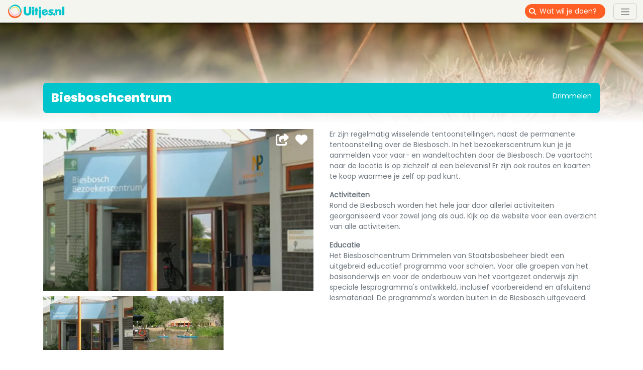

--- FILE ---
content_type: text/html; charset=UTF-8
request_url: https://uitjes.nl/sportieve-uitjes/biesboschcentrum-drimmelen.html
body_size: 9414
content:

<!doctype html>
<html lang="nl">
    <head>
        <title>Biesboschcentrum</title>
        <meta http-equiv="Content-Type" content="text/html; charset=utf-8">
        <meta name="viewport" content="width=device-width, initial-scale=1">
        <meta name="description" content="Aan de rand van het Nationaal Park de Biesbosch, aan de Bergsche Maas, ligt Biesboschcentrum Drimmelen van Staatsbosbeheer.">
        <meta property="og:url" content="/sportieve-uitjes/biesboschcentrum-drimmelen.html">
        <meta property="og:site_name" content="Uitjes.nl">
        <meta property="og:title" content="Biesboschcentrum | Uitjes.nl">
        <meta property="og:description" content="Aan de rand van het Nationaal Park de Biesbosch, aan de Bergsche Maas, ligt Biesboschcentrum Drimmelen van Staatsbosbeheer.">
        <meta property="og:image" content="https://uitjes.nl/cache/opengraph/uploads/leisure/d1/33/d1333f20c42156f95b3f29f8872150b3d9afbf3b.jpg">
        <meta property="og:type" content="website">
        <meta name="google-site-verification" content="iAoKwcLEKPluvfSmflbwIQGizxQ11E3bBLLcpC2Toy0">
        <meta name="robots" content="index, follow">
                    <link rel="canonical" href="/sportieve-uitjes/biesboschcentrum-drimmelen.html">
                <link type="text/css" rel="stylesheet" href="/stylesheets/app.6d8c5c83.css">
        <link rel="icon" type="image/png" href="/images/uitjes/icon.png">
        <link rel="shortcut icon" type="image/vnd.microsoft.icon" href="/images/uitjes/icon.ico">
        <script>
            function GoogleRecaptchaInit ()
            {
                grecaptcha.ready(function() {
                    const recaptchaElements = document.querySelectorAll('form .recaptcha');

                    if (recaptchaElements.length > 0) {
                        const recaptchaOptions = {
                            action: 'form',
                        };

                        grecaptcha.execute('6LcSp3wUAAAAAL_qYAU8p40i_zlAj12Dy6ZfVai2', recaptchaOptions).then(function(token) {
                            recaptchaElements.forEach((recaptchaElement) => {
                                recaptchaElement.value = token;
                            });
                        });
                    }
                });
            }
        </script>
            </head>
    <body class="page251 pagePath251" itemscope itemtype="http://schema.org/WebPage">
        <script>(function(w,d,s,l,i){w[l]=w[l]||[];w[l].push({'gtm.start':new Date().getTime(),event:'gtm.js'});const f=d.getElementsByTagName(s)[0],j=d.createElement(s),dl=l!='dataLayer'?'&l='+l:'';j.async=true;j.src='//www.googletagmanager.com/gtm.js?id='+i+dl;f.parentNode.insertBefore(j,f);})(window,document,'script','dataLayer','GTM-MRQLS2');</script>

        <nav class="navbar navbar-default p-0 bg-gray-light">
            <div class="container-fluid">
                <a href="/" class="navbar-brand me-2">
                    <img src="/images/uitjes/logo.png" alt="Uitjes.nl" width="120" height="35">
                </a>
                <form action="/activiteiten/" class="d-flex ms-auto me-2 me-sm-3">
                    <div class="input-group input-group-sm rounded-4 overflow-hidden">
                        <span class="input-group-text border-0 bg-orange txt-white"><span class="fa fa-search"></span></span>
                        <input type="search" name="query" class="form-control px-0 border-0 bg-orange txt-white" placeholder="Wat wil je doen?" aria-label="Wat wil je doen?">
                    </div>
                </form>
                <button class="navbar-toggler" type="button" data-bs-toggle="collapse" data-bs-target="#menuHeader" aria-controls="menuHeader" aria-expanded="false" aria-label="Toggle navigation">
                    <span class="navbar-toggler-icon"></span>
                </button>
            </div>

                
                                    <div class="navbar-collapse collapse position-absolute end-0" style="top: 45px;" id="menuHeader">
                        <div class="bg-orange h-100 w-100 z-2 position-absolute"></div>
                                                    <ul class="navbar-nav ms-auto position-relative z-3 ps-5 pe-4 py-2 txt-white text-end">
                                                                    
                                    
                                    <li class="navbar-item px-1">
                                        
                                                                                    <a href="/activiteiten/" class="nav-link">
                                                Alle uitjes
                                            </a>
                                                                            </li>
                                                                                                        
                                    
                                    <li class="navbar-item px-1">
                                        
                                                                                    <a href="/voordeel-uitjes/" class="nav-link">
                                                Voordeel Uitjes
                                            </a>
                                                                            </li>
                                                                                                        
                                    
                                    <li class="navbar-item px-1">
                                        
                                                                                    <a href="/speciale-uitjes/" class="nav-link">
                                                Speciale Uitjes
                                            </a>
                                                                            </li>
                                                                                                        
                                    
                                    <li class="navbar-item px-1">
                                        
                                                                                    <a href="/over-uitjes-nl/" class="nav-link">
                                                Over ons
                                            </a>
                                                                            </li>
                                                                                                        
                                    
                                    <li class="navbar-item px-1">
                                        
                                                                                    <a href="/jobs/" class="nav-link">
                                                Jobs
                                            </a>
                                                                            </li>
                                                                                                        
                                    
                                    <li class="navbar-item px-1">
                                        
                                                                                    <a href="/blogs/" class="nav-link">
                                                Blogs
                                            </a>
                                                                            </li>
                                                                                                        
                                                                                                                                                                                                                                                                                                                                                                                                                                
                                    <li class="navbar-item px-1">
                                        
                                                                                    <a href="/profiel/account-aanmaken-voor-aanbieders-en-bezoekers/" class="nav-link">
                                                Aanbieder GRATIS
                                            </a>
                                                                            </li>
                                                                            <li><hr class="m-0 bg-white opacity-100"></li>
                                                                                    
                                            <li class="">
                                                                                                                                                    <a href="/profiel/registreren/" class="nav-link">
                                                        Gratis account aanmaken
                                                    </a>
                                                                                            </li>
                                                                                    
                                            <li class="">
                                                                                                                                                    <a href="/leisure/edit" class="nav-link">
                                                        Meld je uitje gratis aan
                                                    </a>
                                                                                            </li>
                                                                                    
                                            <li class="">
                                                                                                                                                    <a href="/profiel/mijn-vermeldingen/" class="nav-link">
                                                        Beheer je uitjes
                                                    </a>
                                                                                            </li>
                                                                                    
                                            <li class="">
                                                                                                                                                    <a href="/betaalsysteem/" class="nav-link">
                                                        Reservering-/Betaalsysteem 
                                                    </a>
                                                                                            </li>
                                                                                    
                                            <li class="">
                                                                                                                                                    <a href="/promotie-op-uitjes-nl/" class="nav-link">
                                                        Promotie op Uitjes.nl
                                                    </a>
                                                                                            </li>
                                                                                                                                                                                                                <li class="navbar-item px-1 active">
                                        <a href="/profiel/inloggen/" title="Inloggen" class="nav-link">
                                            Inloggen
                                        </a>
                                    </li>
                                                                                            </ul>
                                            </div>
                        </nav>

        <div id="content">
                                    
                                    


<div class="gallery gradient">
    <div class="carousel slide" data-bs-ride="carousel">
        <div class="carousel-inner">
            
                                                                    
                            <div class="carousel-item active" style="background-image: url(https://uitjes.nl/cache/gallery/uploads/leisure/2d/43/2d43ec4d062751a1b14fbfe004b41ab7225e92f3.jpeg);"></div>
                    </div>
    </div>
</div>

<div class="leisureDefaultSelect">
    
                
    <div class="container">
        <div class="row">
            <div class="col-12 p-3">
                <div class="container">
                    <div class="row rounded-2 bg-turquoise txt-white">
                        <div class="col-md-8 p-3"><h1 class="m-0">Biesboschcentrum</h1></div>
                        <div class="col-md-4 p-3 pt-0 pt-md-3 text-start text-md-end text-truncate">Drimmelen</div>
                    </div>
                </div>
            </div>
        </div>
    </div>

    <div class="container">
        <div class="row">
            <div class="col-lg-6 p-3">
                <div class="text-break">
                    
                    
                                            <p>Er zijn regelmatig wisselende tentoonstellingen, naast de permanente tentoonstelling over de Biesbosch. In het bezoekerscentrum kun je je aanmelden voor vaar- en wandeltochten door de Biesbosch. De vaartocht naar de locatie is op zichzelf al een belevenis! Er zijn ook routes en kaarten te koop waarmee je zelf op pad kunt.</p>

<p><strong>Activiteiten</strong><br />
Rond de Biesbosch worden het hele jaar door allerlei activiteiten georganiseerd voor zowel jong als oud. Kijk op de website voor een overzicht van alle activiteiten.</p>

<p><strong>Educatie</strong><br />
Het Biesboschcentrum Drimmelen van Staatsbosbeheer biedt een uitgebreid educatief programma voor scholen. Voor alle groepen van het basisonderwijs en voor de onderbouw van het voortgezet onderwijs zijn speciale lesprogramma&#39;s ontwikkeld, inclusief voorbereidend en afsluitend lesmateriaal. De programma&#39;s worden buiten in de Biesbosch uitgevoerd.</p>
                    
                    
                                    </div>
            </div>

            <div class="col-lg-6 p-3 order-lg-first">
                <div class="interaction">
                    <a class="share" data-url="/sportieve-uitjes/biesboschcentrum-drimmelen.html" data-title="Biesboschcentrum">
                        <i class="fa fa-share-square"></i>
                    </a>
                    <a class="favorite mx-2" data-id="14483">
                        <i class="fa fa-heart"></i>
                    </a>
                </div>

                
                
                                                                                                                                                                                                                                                                                                                                                                    
                                    <div class="media"></div>
                    <div id="imageCarousel" class="carousel slide" data-bs-interval="false">
                        <div class="carousel-inner">
                                                            <div class="carousel-item active">
                                                                            <div class="p-0 float-start"><img src="https://uitjes.nl/cache/content_small/uploads/leisure/d1/33/d1333f20c42156f95b3f29f8872150b3d9afbf3b.jpg" alt="Ingang centrum" data-type="image" data-src="https://uitjes.nl/cache/content_extra_large/uploads/leisure/d1/33/d1333f20c42156f95b3f29f8872150b3d9afbf3b.jpg" class="small img-fluid"></div>
                                                                            <div class="p-0 float-start"><img src="https://uitjes.nl/cache/content_small/uploads/leisure/67/b3/67b3f0fc2d80d43ac1cf342c8f7ae1427af89fc0.jpg" alt="Kano verhuur" data-type="image" data-src="https://uitjes.nl/cache/content_extra_large/uploads/leisure/67/b3/67b3f0fc2d80d43ac1cf342c8f7ae1427af89fc0.jpg" class="small img-fluid"></div>
                                                                    </div>
                                                    </div>
                                            </div>
                
                <div class="mt-2 bg-turquoise txt-white">
                                                            
                    
                                    </div>
            </div>
        </div>
    </div>

    
    <div class="container">
        <div class="row">
            <div class="col-lg-6 p-3">

            </div>
            <div class="col-lg-6 p-3">
                                    <h3>Adres</h3>
                    <div>Biesboschcentrum Drimmelen</div>
                                            <div>Biesboschweg 4 <br>4924 BB Drimmelen</div>
                    
                                            <div class="mt-4"><a href="tel:+31162682233">+31162682233</a></div>
                                    
                                    <div class="mt-4">
                        <i class="fa fa-angle-double-right"></i>
                        <a href="https://www.google.com/maps/dir/?api=1&amp;destination=Biesboschweg+4%2C+4924+BB%2C+Drimmelen&amp;travelmode=driving" target="_blank" title="Hoe komt ik bij Biesboschcentrum">Plan je route</a>
                    </div>
                
                                    <div class="mt-4">
                        <a href="/leisure/redirect/biesboschcentrum-drimmelen.html" target="_blank" data-category="leisure" data-label="14483" title="Bezoek de website" class="btn btn-primary">
                            <i class="fa fa-globe" aria-hidden="true"></i> Bezoek de website
                        </a>
                    </div>
                            </div>
        </div>
    </div>

    <div class="container">
    <div class="row">
        <div class="col-12 my-4">
            <div class="container">
                <div class="row rounded-2 bg-turquoise txt-white">
                    <div class="col-md-8 p-3"><h2 class="m-0">Vergelijkbare uitjes</h2></div>
                    <div class="col-md-4 p-3 text-start text-md-end d-none d-xl-block"></div>
                </div>
            </div>
        </div>
    </div>
</div>

<div class="container section">
    <div class="row g-4">
                    <div class="col-sm-6 col-md-4 col-xl-3">
                <div class="information">
                                            <div class="location">
                            <span>Nijverdal</span>
                        </div>
                    
                    
                                    </div>

                <div class="interaction">
                    <a class="share" data-url="/sportieve-uitjes/winterwandeling-sallandse-heuvelrug-nijverdal.html" data-title="Winterwandeling Sallandse Heuvelrug">
                        <i class="fa fa-share-square"></i>
                    </a>
                    <a class="favorite mx-2" data-id="154363">
                        <i class="fa fa-heart"></i>
                    </a>
                </div>

                <a href="/sportieve-uitjes/winterwandeling-sallandse-heuvelrug-nijverdal.html" title="Winterwandeling Sallandse Heuvelrug" class="rounded-4 overflow-hidden">
                    <span class="title">Winterwandeling Sallandse Heuvelrug</span>
                                            <img src="https://uitjes.nl/cache/content_medium/uploads/leisure/dd/6e/dd6e80f26b59c5d9e7a4fb5fada3cf91867774d1.jpg" srcset="https://uitjes.nl/cache/content_small/uploads/leisure/dd/6e/dd6e80f26b59c5d9e7a4fb5fada3cf91867774d1.jpg 768w, https://uitjes.nl/cache/content_medium/uploads/leisure/dd/6e/dd6e80f26b59c5d9e7a4fb5fada3cf91867774d1.jpg 992w, https://uitjes.nl/cache/content_large/uploads/leisure/dd/6e/dd6e80f26b59c5d9e7a4fb5fada3cf91867774d1.jpg 1200w" loading="lazy" alt="Winterwandeling Sallandse Heuvelrug" class="img-fluid">
                                    </a>
            </div>
                    <div class="col-sm-6 col-md-4 col-xl-3">
                <div class="information">
                                            <div class="location">
                            <span>Nederland</span>
                        </div>
                    
                    
                                    </div>

                <div class="interaction">
                    <a class="share" data-url="/sportieve-uitjes/bosuilenexcursie-in-de-ter-apelerbossen-nederland.html" data-title="Bosuilenexcursie in de Ter Apelerbossen">
                        <i class="fa fa-share-square"></i>
                    </a>
                    <a class="favorite mx-2" data-id="154258">
                        <i class="fa fa-heart"></i>
                    </a>
                </div>

                <a href="/sportieve-uitjes/bosuilenexcursie-in-de-ter-apelerbossen-nederland.html" title="Bosuilenexcursie in de Ter Apelerbossen" class="rounded-4 overflow-hidden">
                    <span class="title">Bosuilenexcursie in de Ter Apelerbossen</span>
                                            <img src="https://uitjes.nl/cache/content_medium/uploads/leisure/69/2c/692ca1cb0e69e7a4eec2587ac60df027ad01378c.jpg" srcset="https://uitjes.nl/cache/content_small/uploads/leisure/69/2c/692ca1cb0e69e7a4eec2587ac60df027ad01378c.jpg 768w, https://uitjes.nl/cache/content_medium/uploads/leisure/69/2c/692ca1cb0e69e7a4eec2587ac60df027ad01378c.jpg 992w, https://uitjes.nl/cache/content_large/uploads/leisure/69/2c/692ca1cb0e69e7a4eec2587ac60df027ad01378c.jpg 1200w" loading="lazy" alt="Bosuilenexcursie in de Ter Apelerbossen" class="img-fluid">
                                    </a>
            </div>
                    <div class="col-sm-6 col-md-4 col-xl-3">
                <div class="information">
                                            <div class="location">
                            <span>Nederland</span>
                        </div>
                    
                    
                                    </div>

                <div class="interaction">
                    <a class="share" data-url="/sportieve-uitjes/ontdek-de-flora-en-fauna-van-het-malensbos-nederland.html" data-title="Ontdek de flora en fauna van het Malensbos">
                        <i class="fa fa-share-square"></i>
                    </a>
                    <a class="favorite mx-2" data-id="154241">
                        <i class="fa fa-heart"></i>
                    </a>
                </div>

                <a href="/sportieve-uitjes/ontdek-de-flora-en-fauna-van-het-malensbos-nederland.html" title="Ontdek de flora en fauna van het Malensbos" class="rounded-4 overflow-hidden">
                    <span class="title">Ontdek de flora en fauna van het Malensbos</span>
                                            <img src="https://uitjes.nl/cache/content_medium/uploads/leisure/72/98/72982d05b5187876bdf0d6753c57060125f6a613.jpg" srcset="https://uitjes.nl/cache/content_small/uploads/leisure/72/98/72982d05b5187876bdf0d6753c57060125f6a613.jpg 768w, https://uitjes.nl/cache/content_medium/uploads/leisure/72/98/72982d05b5187876bdf0d6753c57060125f6a613.jpg 992w, https://uitjes.nl/cache/content_large/uploads/leisure/72/98/72982d05b5187876bdf0d6753c57060125f6a613.jpg 1200w" loading="lazy" alt="Ontdek de flora en fauna van het Malensbos" class="img-fluid">
                                    </a>
            </div>
                    <div class="col-sm-6 col-md-4 col-xl-3">
                <div class="information">
                                            <div class="location">
                            <span>Nederland</span>
                        </div>
                    
                    
                                    </div>

                <div class="interaction">
                    <a class="share" data-url="/sportieve-uitjes/excursie-bosbeheer-in-de-vijlenerbos-nederland.html" data-title="Excursie bosbeheer in de Vijlenerbos">
                        <i class="fa fa-share-square"></i>
                    </a>
                    <a class="favorite mx-2" data-id="154240">
                        <i class="fa fa-heart"></i>
                    </a>
                </div>

                <a href="/sportieve-uitjes/excursie-bosbeheer-in-de-vijlenerbos-nederland.html" title="Excursie bosbeheer in de Vijlenerbos" class="rounded-4 overflow-hidden">
                    <span class="title">Excursie bosbeheer in de Vijlenerbos</span>
                                            <img src="https://uitjes.nl/cache/content_medium/uploads/leisure/84/09/8409ca465efcb12b1442a11bc1c3173c40bf8cd7.jpg" srcset="https://uitjes.nl/cache/content_small/uploads/leisure/84/09/8409ca465efcb12b1442a11bc1c3173c40bf8cd7.jpg 768w, https://uitjes.nl/cache/content_medium/uploads/leisure/84/09/8409ca465efcb12b1442a11bc1c3173c40bf8cd7.jpg 992w, https://uitjes.nl/cache/content_large/uploads/leisure/84/09/8409ca465efcb12b1442a11bc1c3173c40bf8cd7.jpg 1200w" loading="lazy" alt="Excursie bosbeheer in de Vijlenerbos" class="img-fluid">
                                    </a>
            </div>
                    <div class="col-sm-6 col-md-4 col-xl-3">
                <div class="information">
                                            <div class="location">
                            <span>Nederland</span>
                        </div>
                    
                    
                                    </div>

                <div class="interaction">
                    <a class="share" data-url="/sportieve-uitjes/groene-voornemens-wandeling-guisveld-westzaan-nederland.html" data-title="Groene voornemens wandeling Guisveld Westzaan">
                        <i class="fa fa-share-square"></i>
                    </a>
                    <a class="favorite mx-2" data-id="154239">
                        <i class="fa fa-heart"></i>
                    </a>
                </div>

                <a href="/sportieve-uitjes/groene-voornemens-wandeling-guisveld-westzaan-nederland.html" title="Groene voornemens wandeling Guisveld Westzaan" class="rounded-4 overflow-hidden">
                    <span class="title">Groene voornemens wandeling Guisveld Westzaan</span>
                                            <img src="https://uitjes.nl/cache/content_medium/uploads/leisure/b9/54/b954190dddca2dc3a7ae617e70f4127193e2aac2.jpg" srcset="https://uitjes.nl/cache/content_small/uploads/leisure/b9/54/b954190dddca2dc3a7ae617e70f4127193e2aac2.jpg 768w, https://uitjes.nl/cache/content_medium/uploads/leisure/b9/54/b954190dddca2dc3a7ae617e70f4127193e2aac2.jpg 992w, https://uitjes.nl/cache/content_large/uploads/leisure/b9/54/b954190dddca2dc3a7ae617e70f4127193e2aac2.jpg 1200w" loading="lazy" alt="Groene voornemens wandeling Guisveld Westzaan" class="img-fluid">
                                    </a>
            </div>
                    <div class="col-sm-6 col-md-4 col-xl-3 d-none d-lg-block">
                <div class="information">
                                            <div class="location">
                            <span>Nederland</span>
                        </div>
                    
                    
                                    </div>

                <div class="interaction">
                    <a class="share" data-url="/sportieve-uitjes/natuurspeeltafel-wolvengat-in-leersum-nederland.html" data-title="Natuurspeeltafel Wolvengat in Leersum">
                        <i class="fa fa-share-square"></i>
                    </a>
                    <a class="favorite mx-2" data-id="154226">
                        <i class="fa fa-heart"></i>
                    </a>
                </div>

                <a href="/sportieve-uitjes/natuurspeeltafel-wolvengat-in-leersum-nederland.html" title="Natuurspeeltafel Wolvengat in Leersum" class="rounded-4 overflow-hidden">
                    <span class="title">Natuurspeeltafel Wolvengat in Leersum</span>
                                            <img src="https://uitjes.nl/cache/content_medium/uploads/leisure/6a/59/6a5987cc41f811d138a3d61ac77feb86471a0c62.jpg" srcset="https://uitjes.nl/cache/content_small/uploads/leisure/6a/59/6a5987cc41f811d138a3d61ac77feb86471a0c62.jpg 768w, https://uitjes.nl/cache/content_medium/uploads/leisure/6a/59/6a5987cc41f811d138a3d61ac77feb86471a0c62.jpg 992w, https://uitjes.nl/cache/content_large/uploads/leisure/6a/59/6a5987cc41f811d138a3d61ac77feb86471a0c62.jpg 1200w" loading="lazy" alt="Natuurspeeltafel Wolvengat in Leersum" class="img-fluid">
                                    </a>
            </div>
                    <div class="col-sm-6 col-md-4 col-xl-3 d-none d-lg-block">
                <div class="information">
                                            <div class="location">
                            <span>Punthorst</span>
                        </div>
                    
                    
                                    </div>

                <div class="interaction">
                    <a class="share" data-url="/sportieve-uitjes/schemerwandeling-boswachterij-staphorst-punthorst.html" data-title="Schemerwandeling boswachterij Staphorst">
                        <i class="fa fa-share-square"></i>
                    </a>
                    <a class="favorite mx-2" data-id="154139">
                        <i class="fa fa-heart"></i>
                    </a>
                </div>

                <a href="/sportieve-uitjes/schemerwandeling-boswachterij-staphorst-punthorst.html" title="Schemerwandeling boswachterij Staphorst" class="rounded-4 overflow-hidden">
                    <span class="title">Schemerwandeling boswachterij Staphorst</span>
                                            <img src="https://uitjes.nl/cache/content_medium/uploads/leisure/e3/eb/e3ebbad1756eccd086cafdcfccc0c1a28b71f05b.jpg" srcset="https://uitjes.nl/cache/content_small/uploads/leisure/e3/eb/e3ebbad1756eccd086cafdcfccc0c1a28b71f05b.jpg 768w, https://uitjes.nl/cache/content_medium/uploads/leisure/e3/eb/e3ebbad1756eccd086cafdcfccc0c1a28b71f05b.jpg 992w, https://uitjes.nl/cache/content_large/uploads/leisure/e3/eb/e3ebbad1756eccd086cafdcfccc0c1a28b71f05b.jpg 1200w" loading="lazy" alt="Schemerwandeling boswachterij Staphorst" class="img-fluid">
                                    </a>
            </div>
                    <div class="col-sm-6 col-md-4 col-xl-3">
                <div class="information">
                                            <div class="location">
                            <span>Punthorst</span>
                        </div>
                    
                    
                                    </div>

                <div class="interaction">
                    <a class="share" data-url="/sportieve-uitjes/belevenispad-voor-kinderen-in-boswachterij-staphorst-punthorst.html" data-title="Belevenispad voor kinderen in Boswachterij Staphorst">
                        <i class="fa fa-share-square"></i>
                    </a>
                    <a class="favorite mx-2" data-id="154138">
                        <i class="fa fa-heart"></i>
                    </a>
                </div>

                <a href="/sportieve-uitjes/belevenispad-voor-kinderen-in-boswachterij-staphorst-punthorst.html" title="Belevenispad voor kinderen in Boswachterij Staphorst" class="rounded-4 overflow-hidden">
                    <span class="title">Belevenispad voor kinderen in Boswachterij Staphorst</span>
                                            <img src="https://uitjes.nl/cache/content_medium/uploads/leisure/40/1e/401e042bcfbb3dc5505f337d4c0b16634d7db88d.jpg" srcset="https://uitjes.nl/cache/content_small/uploads/leisure/40/1e/401e042bcfbb3dc5505f337d4c0b16634d7db88d.jpg 768w, https://uitjes.nl/cache/content_medium/uploads/leisure/40/1e/401e042bcfbb3dc5505f337d4c0b16634d7db88d.jpg 992w, https://uitjes.nl/cache/content_large/uploads/leisure/40/1e/401e042bcfbb3dc5505f337d4c0b16634d7db88d.jpg 1200w" loading="lazy" alt="Belevenispad voor kinderen in Boswachterij Staphorst" class="img-fluid">
                                    </a>
            </div>
            </div>
</div>

    <div class="container">
        <div class="row">
            <div class="col-12 my-4">
                <div class="container">
                    <div class="row rounded-2 bg-orange txt-white">
                        <div class="col-md-8 p-3"><h2 class="m-0">Reviews van Biesboschcentrum</h2></div>
                                                    <div class="col-md-4 p-3 text-start text-md-end d-none d-xl-block"></div>
                                            </div>
                </div>
            </div>
        </div>
    </div>

    <div class="container">
        <div class="row g-4">
                            <div class="col-md-3">
                    <div class="h-100 p-3 rounded-4 bg-turquoise txt-white review-form">
                        <h2>Schrijf een review!</h2>
<p></p>


<form name="review" method="post" action="/review/leisure/14483"><div id="review"><fieldset class="mb-3"><div id="review_rating"><div class="form-check"><input type="radio" id="review_rating_0" name="review[rating]" required="required" class="form-check-input" value="1" />
        <label class="form-check-label required" for="review_rating_0">1</label></div><div class="form-check"><input type="radio" id="review_rating_1" name="review[rating]" required="required" class="form-check-input" value="2" />
        <label class="form-check-label required" for="review_rating_1">2</label></div><div class="form-check"><input type="radio" id="review_rating_2" name="review[rating]" required="required" class="form-check-input" value="3" />
        <label class="form-check-label required" for="review_rating_2">3</label></div><div class="form-check"><input type="radio" id="review_rating_3" name="review[rating]" required="required" class="form-check-input" value="4" />
        <label class="form-check-label required" for="review_rating_3">4</label></div><div class="form-check"><input type="radio" id="review_rating_4" name="review[rating]" required="required" class="form-check-input" value="5" />
        <label class="form-check-label required" for="review_rating_4">5</label></div><div class="form-check"><input type="radio" id="review_rating_5" name="review[rating]" required="required" class="form-check-input" value="6" />
        <label class="form-check-label required" for="review_rating_5">6</label></div><div class="form-check"><input type="radio" id="review_rating_6" name="review[rating]" required="required" class="form-check-input" value="7" />
        <label class="form-check-label required" for="review_rating_6">7</label></div><div class="form-check"><input type="radio" id="review_rating_7" name="review[rating]" required="required" class="form-check-input" value="8" />
        <label class="form-check-label required" for="review_rating_7">8</label></div><div class="form-check"><input type="radio" id="review_rating_8" name="review[rating]" required="required" class="form-check-input" value="9" />
        <label class="form-check-label required" for="review_rating_8">9</label></div><div class="form-check"><input type="radio" id="review_rating_9" name="review[rating]" required="required" class="form-check-input" value="10" />
        <label class="form-check-label required" for="review_rating_9">10</label></div></div></fieldset><div class="mb-3"><label for="review_remarks" class="form-label required"></label><textarea id="review_remarks" name="review[remarks]" required="required" class="form-control"></textarea></div><div class="mb-3"><label for="review_name" class="form-label required"></label>                            <input type="text" id="review_name" name="review[name]" required="required" autocomplete="name" placeholder="Je naam" class="form-control" />
</div><div class="mb-3"><label for="review_email" class="form-label required"></label>                            <input type="email" id="review_email" name="review[email]" required="required" autocomplete="email" placeholder="Je e-mailadres" class="form-control" />
</div>            <div class="mb-3 row">
                                        <input type="hidden" id="review_recaptcha" name="review[recaptcha]" class="recaptcha" placeholder="_PLACEHOLDER" />

            <div class="grecaptcha-policy">This site is protected by reCAPTCHA and the Google <a href="https://policies.google.com/privacy" target="_blank">Privacy Policy</a> and <a href="https://policies.google.com/terms" target="_blank">Terms of Service</a> apply.</div>
        </div>
    <div class="mb-3"><button type="button" id="review_submit" name="review[submit]" class="btn-primary btn">Verzenden</button></div>        <input type="hidden" id="review__token" name="review[_token]" data-controller="csrf-protection" value="e584dd9f49aae00bf8d47ddcde6.-lSVHDSAKYP7oG5V-UjuvXidVmXXZbFzsyQVMbxi6oI.ngPUeWezHtCVxydkjSCZ2SLuNxKTLf4i-VxhdOsuv8GAAqNJYvd2uq3RLw" />
</div></form>
                    </div>
                </div>
                    </div>
    </div>

</div>

                    </div>

        <div id="sitemap" class="mt-4">
            <div class="container">
                <div class="row">
                    <div class="col-6 col-md-4 col-lg-2 py-4">
                            
            
                    <h4 class="h3">Ontdek</h4>
        
        <ul>
                            <li id="menu-item-139" >
                    
                                            <a href="/familie-uitjes/">Familie uitjes</a>
                                    </li>
                            <li id="menu-item-105" >
                    
                                            <a href="/dierentuin/">Dierentuin</a>
                                    </li>
                            <li id="menu-item-107" >
                    
                                            <a href="/zwembaden/">Zwembad</a>
                                    </li>
                            <li id="menu-item-108" >
                    
                                            <a href="/escape-rooms/">Escape Rooms</a>
                                    </li>
                            <li id="menu-item-138" >
                    
                                            <a href="/fietsen/">Fietsen</a>
                                    </li>
                            <li id="menu-item-106" >
                    
                                            <a href="/bioscopen/">Bioscopen</a>
                                    </li>
                    </ul>
    
                    </div>
                    <div class="col-6 col-md-4 col-lg-2 py-4">
                            
            
        
        <ul class="mt-3 pt-2">
                            <li id="menu-item-126" >
                    
                                            <a href="/online/">Online</a>
                                    </li>
                            <li id="menu-item-127" >
                    
                                            <a href="/speeltuin/">Speeltuin</a>
                                    </li>
                            <li id="menu-item-129" >
                    
                                            <a href="/sport/">Sport</a>
                                    </li>
                            <li id="menu-item-128"  class="active">
                    
                                            <a href="/sportieve-uitjes/">Wandelen</a>
                                    </li>
                            <li id="menu-item-142" >
                    
                                            <a href="/winkelen/">Winkelen</a>
                                    </li>
                            <li id="menu-item-143" >
                    
                                            <a href="/pretparken/">Pretpark</a>
                                    </li>
                    </ul>
    
                    </div>
                    <div class="col-6 col-md-4 col-lg-2 py-4">
                            
            
                    <h4 class="h3">Provincies</h4>
        
        <ul>
                            <li id="menu-item-114" >
                    
                                            <a href="/provincie/groningen/">Groningen</a>
                                    </li>
                            <li id="menu-item-136" >
                    
                                            <a href="/provincie/friesland/">Friesland</a>
                                    </li>
                            <li id="menu-item-113" >
                    
                                            <a href="/provincie/drenthe/">Drenthe</a>
                                    </li>
                            <li id="menu-item-134" >
                    
                                            <a href="/provincie/overijssel/">Overijssel</a>
                                    </li>
                            <li id="menu-item-112" >
                    
                                            <a href="/provincie/gelderland/">Gelderland</a>
                                    </li>
                            <li id="menu-item-115" >
                    
                                            <a href="/provincie/flevoland/">Flevoland</a>
                                    </li>
                    </ul>
    
                    </div>
                    <div class="col-6 col-md-4 col-lg-2 py-4">
                            
            
        
        <ul class="mt-3 pt-2">
                            <li id="menu-item-135" >
                    
                                            <a href="/provincie/utrecht/">Utrecht</a>
                                    </li>
                            <li id="menu-item-131" >
                    
                                            <a href="/provincie/noord-holland/">Noord-Holland</a>
                                    </li>
                            <li id="menu-item-137" >
                    
                                            <a href="/provincie/zuid-holland/">Zuid-Holland</a>
                                    </li>
                            <li id="menu-item-130" >
                    
                                            <a href="/provincie/zeeland/">Zeeland</a>
                                    </li>
                            <li id="menu-item-133" >
                    
                                            <a href="/provincie/noord-brabant/">Noord-Brabant</a>
                                    </li>
                            <li id="menu-item-132" >
                    
                                            <a href="/provincie/limburg/">Limburg</a>
                                    </li>
                    </ul>
    
                    </div>
                    <div class="col-6 col-md-4 col-lg-2 py-4">
                            
            
                    <h4 class="h3">Vakanties</h4>
        
        <ul>
                            <li id="menu-item-117" >
                    
                                            <a href="/zomer-uitjes/">Zomer uitjes</a>
                                    </li>
                            <li id="menu-item-119" >
                    
                                            <a href="/zomervakantie/">Zomervakantie</a>
                                    </li>
                            <li id="menu-item-116" >
                    
                                            <a href="/herfstvakantie/">Herfstvakantie</a>
                                    </li>
                            <li id="menu-item-118" >
                    
                                            <a href="/kerstvakantie/">Kerstvakantie</a>
                                    </li>
                            <li id="menu-item-140" >
                    
                                            <a href="/voorjaarsvakantie/">Voorjaarsvakantie</a>
                                    </li>
                            <li id="menu-item-141" >
                    
                                            <a href="/meivakantie/">Meivakantie</a>
                                    </li>
                    </ul>
    
                    </div>
                    <div class="col-6 col-md-4 col-lg-2 py-4">
                            
            
                    <h4 class="h3">Categorieën</h4>
        
        <ul>
                            <li id="menu-item-120" >
                    
                                            <a href="/activiteiten/">Alle uitjes</a>
                                    </li>
                            <li id="menu-item-121" >
                    
                                            <a href="/speciale-uitjes/">Speciale uitjes</a>
                                    </li>
                            <li id="menu-item-122" >
                    
                                            <a href="/mannen-uitjes/">Mannen uitjes</a>
                                    </li>
                            <li id="menu-item-123" >
                    
                                            <a href="/uitjes-vandaag/">Uitjes vandaag</a>
                                    </li>
                            <li id="menu-item-144" >
                    
                                            <a href="/voordeel-uitjes/">Voordeel uitjes</a>
                                    </li>
                            <li id="menu-item-145" >
                    
                                            <a href="/uitjes-dit-weekend/">Uitjes dit weekend</a>
                                    </li>
                    </ul>
    
                    </div>
                </div>
            </div>
        </div>

        <div id="footer">
            <div class="container">
                <div class="row">
                    <div class="col-lg-3 py-4">
                        <h3>Uitjes.nl: dé Uitjes-vinder van Nederland!</h3>
                        <p><a href="http://uitjes.nl/" title="">Uitjes.nl</a> is een onafhankelijk platform voor een dagje weg in Nederland en Belgi&euml;. Of je nu op zoek bent naar een leuk dagje uit met het gezin, een gezellig vriendinnen uitje, een actief mannenuitje of een origineel bedrijfsuitje, op&nbsp;<a href="http://uitjes.nl/" title="">Uitjes.nl</a>&nbsp;vind je altijd inspiratie. Op de website kun je kiezen uit verschillende rubrieken en onderwerpen, zoals sport en spel, cultuur en geschiedenis, natuur en avontuur, en nog veel meer. Zo kun je gemakkelijk een eerste selectie maken op basis van jouw interesses.</p>
                        <h3>Contact</h3>
                        <p>Nes 73<br>1012 KD  Amsterdam<br> <a href="mailto:hello@uitjes.nl">hello@uitjes.nl</a><br><a href="tel:+31888485321">088 - 84 85 321</a></p>
                    </div>
                    <div class="col-lg-5 py-4">
                        <div class="row">
                            <div class="col-sm-6 pb-4">
                                    
            
                    <h4 class="h3">Uitjes.nl</h4>
        
        <ul>
                            <li id="menu-item-54" >
                    
                                            <a href="/contact/">Contact</a>
                                    </li>
                            <li id="menu-item-56" >
                    
                                            <a href="/over-uitjes-nl/">Over Uitjes.nl</a>
                                    </li>
                            <li id="menu-item-98" >
                    
                                            <a href="/blogs/">Blogs</a>
                                    </li>
                            <li id="menu-item-65" >
                    
                                            <a href="/privacy-en-cookies/">Privacy &amp; Cookies</a>
                                    </li>
                            <li id="menu-item-103" >
                    
                                            <a href="#">Cookie voorkeuren</a>
                                    </li>
                            <li id="menu-item-93" >
                    
                                            <a href="/jobs/">Vacatures</a>
                                    </li>
                    </ul>
    
                            </div>
                            <div class="col-sm-6 pb-4">
                                    
            
                    <h4 class="h3">Ontdek</h4>
        
        <ul>
                            <li id="menu-item-60" >
                    
                                            <a href="/profiel/account-aanmaken-voor-aanbieders-en-bezoekers/">Meld je uitje gratis aan</a>
                                    </li>
                            <li id="menu-item-61" >
                    
                                            <a href="/profiel/mijn-vermeldingen/">Beheer je uitjes</a>
                                    </li>
                            <li id="menu-item-88" >
                    
                                            <a href="/betaalsysteem/">Reservering-/Betaalsysteem</a>
                                    </li>
                            <li id="menu-item-100" >
                    
                                            <a href="/vermeldingsvoorwaarden/">Vermeldingsvoorwaarden</a>
                                    </li>
                            <li id="menu-item-99" >
                    
                                            <a href="/promotie-op-uitjes-nl/">Promotie op Uitjes.nl</a>
                                    </li>
                            <li id="menu-item-62" >
                    
                                            <a href="/faq/">FAQ</a>
                                    </li>
                    </ul>
    
                            </div>
                            <div class="col-12 pb-4">
                                <h2>Laat je verrassen, blijf op de hoogte</h2>
                                <p>Schrijf je hier in voor onze nieuwsbrief:</p>
                                <div class="newsletter-form">
                                    
<form name="newsletter" method="post" action="/newsletter">
    <div class="input-group">
                                    <input type="email" id="newsletter_email" name="newsletter[email]" required="required" autocomplete="email" placeholder="Vul hier je e-mailadres in..." class="form-control" />

        <button type="button" id="newsletter_submit" name="newsletter[submit]" class="btn-primary btn">Verzenden</button>
    </div>
                <div class="mb-3 row">
                                        <input type="hidden" id="newsletter_recaptcha" name="newsletter[recaptcha]" class="recaptcha" placeholder="_PLACEHOLDER" />

            <div class="grecaptcha-policy">This site is protected by reCAPTCHA and the Google <a href="https://policies.google.com/privacy" target="_blank">Privacy Policy</a> and <a href="https://policies.google.com/terms" target="_blank">Terms of Service</a> apply.</div>
        </div>
    
        <input type="hidden" id="newsletter__token" name="newsletter[_token]" data-controller="csrf-protection" value="c8002a89e.SP7ZAsVdTWoTZS76FpfJeNT3H9ZIphePZiFlW68tGgQ.MIeINoMcJjpwVGPPJsKZDYGYVI9xkVjVFQwwIp1lT08jjuE09hYEXz4NZw" />
</form>

                                </div>
                            </div>
                            <div class="col-12 pb-4">
                                <h3>Partners</h3>
                                <div>
                                    <img src="/images/uitjes/partner/natuurmonumenten.jpeg" alt="Natuurmonumenten" width="32" height="32" class="m-1 ms-0">
                                    <img src="/images/uitjes/partner/nieuws.jpeg" alt="Nieuws.nl" width="32" height="32" class="m-1">
                                    <img src="/images/uitjes/partner/route.jpeg" alt="Route.nl" width="32" height="32" class="m-1">
                                    <img src="/images/uitjes/partner/staatsbosbeheer.jpeg" alt="Staatsbosbeheer" height="32" width="32" class="m-1">
                                    <img src="/images/uitjes/partner/waterlinie.jpeg" alt="Waterlinie" width="32" height="32" class="m-1">
                                    <img src="/images/uitjes/partner/locaties-met-meerwaarde.jpeg" alt="Locaties met Meerwaarde" width="32" height="32" class="m-1">
                                </div>
                            </div>
                        </div>
                    </div>
                    <div class="col-lg-4 py-4">
                        <div class="row">
                            <div class="col-12 pb-4">
                                <blockquote class="instagram-media rounded-3" data-instgrm-permalink="https://www.instagram.com/uitjesnl" data-instgrm-version="14"></blockquote>
                            </div>
                            <div class="col-12">
                                <h3>Volg ons op</h3>
                                <div>
                                    <a href="https://facebook.com/UitjesNL" target="_blank" title="Follow on Facebook" class="m-1 ms-0 d-inline-block" style="background-color: rgb(59, 89, 152);"><svg xmlns="http://www.w3.org/2000/svg" xmlns:xlink="http://www.w3.org/1999/xlink" viewBox="-4 -4 24 24" role="img" style="fill: rgb(255, 255, 255); width: 32px; height: 32px;"><path d="M16 8.049c0-4.446-3.582-8.05-8-8.05C3.58 0-.002 3.603-.002 8.05c0 4.017 2.926 7.347 6.75 7.951v-5.625h-2.03V8.05H6.75V6.275c0-2.017 1.195-3.131 3.022-3.131.876 0 1.791.157 1.791.157v1.98h-1.009c-.993 0-1.303.621-1.303 1.258v1.51h2.218l-.354 2.326H9.25V16c3.824-.604 6.75-3.934 6.75-7.951"/></svg></a>
                                    <a href="https://instagram.com/UitjesNL" target="_blank" title="Follow on Instagram" class="m-1 d-inline-block" style="background-color: rgb(224, 53, 102);"><svg xmlns="http://www.w3.org/2000/svg" xmlns:xlink="http://www.w3.org/1999/xlink" viewBox="-4 -4 24 24" role="img" style="fill: rgb(255, 255, 255); width: 32px; height: 32px;"><path d="M8 0C5.829 0 5.556.01 4.703.048 3.85.088 3.269.222 2.76.42a3.9 3.9 0 0 0-1.417.923A3.9 3.9 0 0 0 .42 2.76C.222 3.268.087 3.85.048 4.7.01 5.555 0 5.827 0 8.001c0 2.172.01 2.444.048 3.297.04.852.174 1.433.372 1.942.205.526.478.972.923 1.417.444.445.89.719 1.416.923.51.198 1.09.333 1.942.372C5.555 15.99 5.827 16 8 16s2.444-.01 3.298-.048c.851-.04 1.434-.174 1.943-.372a3.9 3.9 0 0 0 1.416-.923c.445-.445.718-.891.923-1.417.197-.509.332-1.09.372-1.942C15.99 10.445 16 10.173 16 8s-.01-2.445-.048-3.299c-.04-.851-.175-1.433-.372-1.941a3.9 3.9 0 0 0-.923-1.417A3.9 3.9 0 0 0 13.24.42c-.51-.198-1.092-.333-1.943-.372C10.443.01 10.172 0 7.998 0zm-.717 1.442h.718c2.136 0 2.389.007 3.232.046.78.035 1.204.166 1.486.275.373.145.64.319.92.599s.453.546.598.92c.11.281.24.705.275 1.485.039.843.047 1.096.047 3.231s-.008 2.389-.047 3.232c-.035.78-.166 1.203-.275 1.485a2.5 2.5 0 0 1-.599.919c-.28.28-.546.453-.92.598-.28.11-.704.24-1.485.276-.843.038-1.096.047-3.232.047s-2.39-.009-3.233-.047c-.78-.036-1.203-.166-1.485-.276a2.5 2.5 0 0 1-.92-.598 2.5 2.5 0 0 1-.6-.92c-.109-.281-.24-.705-.275-1.485-.038-.843-.046-1.096-.046-3.233s.008-2.388.046-3.231c.036-.78.166-1.204.276-1.486.145-.373.319-.64.599-.92s.546-.453.92-.598c.282-.11.705-.24 1.485-.276.738-.034 1.024-.044 2.515-.045zm4.988 1.328a.96.96 0 1 0 0 1.92.96.96 0 0 0 0-1.92m-4.27 1.122a4.109 4.109 0 1 0 0 8.217 4.109 4.109 0 0 0 0-8.217m0 1.441a2.667 2.667 0 1 1 0 5.334 2.667 2.667 0 0 1 0-5.334"/></svg></a>
                                    <a href="https://www.tiktok.com/@uitjes.nl" target="_blank" title="Follow on TikTok" class="m-1 d-inline-block" style="background-color: rgb(0, 0, 0);"><svg xmlns="http://www.w3.org/2000/svg" xmlns:xlink="http://www.w3.org/1999/xlink" viewBox="-4 -4 24 24" role="img" style="fill: rgb(255, 255, 255); width: 32px; height: 32px;"><path d="M9 0h1.98c.144.715.54 1.617 1.235 2.512C12.895 3.389 13.797 4 15 4v2c-1.753 0-3.07-.814-4-1.829V11a5 5 0 1 1-5-5v2a3 3 0 1 0 3 3z"/></svg></a>
                                </div>
                            </div>
                        </div>
                    </div>
                </div>
            </div>
        </div>

        <div class="position-fixed bottom-0 end-0 p-3" style="z-index: 11">
            <div id="favoriteToast" class="toast hide" role="alert" aria-live="assertive" aria-atomic="true">
                <div class="toast-header">
                    <strong class="me-auto">Favorieten</strong>
                </div>
                <div class="toast-body"></div>
            </div>
        </div>

        <div class="modal fade" id="newsletterModal" tabindex="-1">
            <div class="modal-dialog">
                <div class="modal-content bg-turquoise txt-white">
                    <div class="modal-header">
                        <h5 class="modal-title">Schrijf je in voor onze nieuwsbrief</h5>
                        <button type="button" class="btn-close" data-bs-dismiss="modal" aria-label="Close"></button>
                    </div>
                    <div class="modal-body text-center">
                        <p class="fs-6"><i class="fa-regular fa-envelope fs-1"></i><br>Blijf op de hoogte van alle uitjes-actie! 🚀<br>Meld je aan voor de nieuwsbrief en mis niets 🌟</p>
                        <div class="modal-body-form"></div>
                    </div>
                </div>
            </div>
        </div>

        <script type="text/javascript" src="/javascripts/app.9d0a35fb.js"></script>

        
            </body>
</html>


--- FILE ---
content_type: text/html; charset=utf-8
request_url: https://www.google.com/recaptcha/api2/anchor?ar=1&k=6LcSp3wUAAAAAL_qYAU8p40i_zlAj12Dy6ZfVai2&co=aHR0cHM6Ly91aXRqZXMubmw6NDQz&hl=en&v=PoyoqOPhxBO7pBk68S4YbpHZ&size=invisible&anchor-ms=20000&execute-ms=30000&cb=k8zyiixwka5p
body_size: 48733
content:
<!DOCTYPE HTML><html dir="ltr" lang="en"><head><meta http-equiv="Content-Type" content="text/html; charset=UTF-8">
<meta http-equiv="X-UA-Compatible" content="IE=edge">
<title>reCAPTCHA</title>
<style type="text/css">
/* cyrillic-ext */
@font-face {
  font-family: 'Roboto';
  font-style: normal;
  font-weight: 400;
  font-stretch: 100%;
  src: url(//fonts.gstatic.com/s/roboto/v48/KFO7CnqEu92Fr1ME7kSn66aGLdTylUAMa3GUBHMdazTgWw.woff2) format('woff2');
  unicode-range: U+0460-052F, U+1C80-1C8A, U+20B4, U+2DE0-2DFF, U+A640-A69F, U+FE2E-FE2F;
}
/* cyrillic */
@font-face {
  font-family: 'Roboto';
  font-style: normal;
  font-weight: 400;
  font-stretch: 100%;
  src: url(//fonts.gstatic.com/s/roboto/v48/KFO7CnqEu92Fr1ME7kSn66aGLdTylUAMa3iUBHMdazTgWw.woff2) format('woff2');
  unicode-range: U+0301, U+0400-045F, U+0490-0491, U+04B0-04B1, U+2116;
}
/* greek-ext */
@font-face {
  font-family: 'Roboto';
  font-style: normal;
  font-weight: 400;
  font-stretch: 100%;
  src: url(//fonts.gstatic.com/s/roboto/v48/KFO7CnqEu92Fr1ME7kSn66aGLdTylUAMa3CUBHMdazTgWw.woff2) format('woff2');
  unicode-range: U+1F00-1FFF;
}
/* greek */
@font-face {
  font-family: 'Roboto';
  font-style: normal;
  font-weight: 400;
  font-stretch: 100%;
  src: url(//fonts.gstatic.com/s/roboto/v48/KFO7CnqEu92Fr1ME7kSn66aGLdTylUAMa3-UBHMdazTgWw.woff2) format('woff2');
  unicode-range: U+0370-0377, U+037A-037F, U+0384-038A, U+038C, U+038E-03A1, U+03A3-03FF;
}
/* math */
@font-face {
  font-family: 'Roboto';
  font-style: normal;
  font-weight: 400;
  font-stretch: 100%;
  src: url(//fonts.gstatic.com/s/roboto/v48/KFO7CnqEu92Fr1ME7kSn66aGLdTylUAMawCUBHMdazTgWw.woff2) format('woff2');
  unicode-range: U+0302-0303, U+0305, U+0307-0308, U+0310, U+0312, U+0315, U+031A, U+0326-0327, U+032C, U+032F-0330, U+0332-0333, U+0338, U+033A, U+0346, U+034D, U+0391-03A1, U+03A3-03A9, U+03B1-03C9, U+03D1, U+03D5-03D6, U+03F0-03F1, U+03F4-03F5, U+2016-2017, U+2034-2038, U+203C, U+2040, U+2043, U+2047, U+2050, U+2057, U+205F, U+2070-2071, U+2074-208E, U+2090-209C, U+20D0-20DC, U+20E1, U+20E5-20EF, U+2100-2112, U+2114-2115, U+2117-2121, U+2123-214F, U+2190, U+2192, U+2194-21AE, U+21B0-21E5, U+21F1-21F2, U+21F4-2211, U+2213-2214, U+2216-22FF, U+2308-230B, U+2310, U+2319, U+231C-2321, U+2336-237A, U+237C, U+2395, U+239B-23B7, U+23D0, U+23DC-23E1, U+2474-2475, U+25AF, U+25B3, U+25B7, U+25BD, U+25C1, U+25CA, U+25CC, U+25FB, U+266D-266F, U+27C0-27FF, U+2900-2AFF, U+2B0E-2B11, U+2B30-2B4C, U+2BFE, U+3030, U+FF5B, U+FF5D, U+1D400-1D7FF, U+1EE00-1EEFF;
}
/* symbols */
@font-face {
  font-family: 'Roboto';
  font-style: normal;
  font-weight: 400;
  font-stretch: 100%;
  src: url(//fonts.gstatic.com/s/roboto/v48/KFO7CnqEu92Fr1ME7kSn66aGLdTylUAMaxKUBHMdazTgWw.woff2) format('woff2');
  unicode-range: U+0001-000C, U+000E-001F, U+007F-009F, U+20DD-20E0, U+20E2-20E4, U+2150-218F, U+2190, U+2192, U+2194-2199, U+21AF, U+21E6-21F0, U+21F3, U+2218-2219, U+2299, U+22C4-22C6, U+2300-243F, U+2440-244A, U+2460-24FF, U+25A0-27BF, U+2800-28FF, U+2921-2922, U+2981, U+29BF, U+29EB, U+2B00-2BFF, U+4DC0-4DFF, U+FFF9-FFFB, U+10140-1018E, U+10190-1019C, U+101A0, U+101D0-101FD, U+102E0-102FB, U+10E60-10E7E, U+1D2C0-1D2D3, U+1D2E0-1D37F, U+1F000-1F0FF, U+1F100-1F1AD, U+1F1E6-1F1FF, U+1F30D-1F30F, U+1F315, U+1F31C, U+1F31E, U+1F320-1F32C, U+1F336, U+1F378, U+1F37D, U+1F382, U+1F393-1F39F, U+1F3A7-1F3A8, U+1F3AC-1F3AF, U+1F3C2, U+1F3C4-1F3C6, U+1F3CA-1F3CE, U+1F3D4-1F3E0, U+1F3ED, U+1F3F1-1F3F3, U+1F3F5-1F3F7, U+1F408, U+1F415, U+1F41F, U+1F426, U+1F43F, U+1F441-1F442, U+1F444, U+1F446-1F449, U+1F44C-1F44E, U+1F453, U+1F46A, U+1F47D, U+1F4A3, U+1F4B0, U+1F4B3, U+1F4B9, U+1F4BB, U+1F4BF, U+1F4C8-1F4CB, U+1F4D6, U+1F4DA, U+1F4DF, U+1F4E3-1F4E6, U+1F4EA-1F4ED, U+1F4F7, U+1F4F9-1F4FB, U+1F4FD-1F4FE, U+1F503, U+1F507-1F50B, U+1F50D, U+1F512-1F513, U+1F53E-1F54A, U+1F54F-1F5FA, U+1F610, U+1F650-1F67F, U+1F687, U+1F68D, U+1F691, U+1F694, U+1F698, U+1F6AD, U+1F6B2, U+1F6B9-1F6BA, U+1F6BC, U+1F6C6-1F6CF, U+1F6D3-1F6D7, U+1F6E0-1F6EA, U+1F6F0-1F6F3, U+1F6F7-1F6FC, U+1F700-1F7FF, U+1F800-1F80B, U+1F810-1F847, U+1F850-1F859, U+1F860-1F887, U+1F890-1F8AD, U+1F8B0-1F8BB, U+1F8C0-1F8C1, U+1F900-1F90B, U+1F93B, U+1F946, U+1F984, U+1F996, U+1F9E9, U+1FA00-1FA6F, U+1FA70-1FA7C, U+1FA80-1FA89, U+1FA8F-1FAC6, U+1FACE-1FADC, U+1FADF-1FAE9, U+1FAF0-1FAF8, U+1FB00-1FBFF;
}
/* vietnamese */
@font-face {
  font-family: 'Roboto';
  font-style: normal;
  font-weight: 400;
  font-stretch: 100%;
  src: url(//fonts.gstatic.com/s/roboto/v48/KFO7CnqEu92Fr1ME7kSn66aGLdTylUAMa3OUBHMdazTgWw.woff2) format('woff2');
  unicode-range: U+0102-0103, U+0110-0111, U+0128-0129, U+0168-0169, U+01A0-01A1, U+01AF-01B0, U+0300-0301, U+0303-0304, U+0308-0309, U+0323, U+0329, U+1EA0-1EF9, U+20AB;
}
/* latin-ext */
@font-face {
  font-family: 'Roboto';
  font-style: normal;
  font-weight: 400;
  font-stretch: 100%;
  src: url(//fonts.gstatic.com/s/roboto/v48/KFO7CnqEu92Fr1ME7kSn66aGLdTylUAMa3KUBHMdazTgWw.woff2) format('woff2');
  unicode-range: U+0100-02BA, U+02BD-02C5, U+02C7-02CC, U+02CE-02D7, U+02DD-02FF, U+0304, U+0308, U+0329, U+1D00-1DBF, U+1E00-1E9F, U+1EF2-1EFF, U+2020, U+20A0-20AB, U+20AD-20C0, U+2113, U+2C60-2C7F, U+A720-A7FF;
}
/* latin */
@font-face {
  font-family: 'Roboto';
  font-style: normal;
  font-weight: 400;
  font-stretch: 100%;
  src: url(//fonts.gstatic.com/s/roboto/v48/KFO7CnqEu92Fr1ME7kSn66aGLdTylUAMa3yUBHMdazQ.woff2) format('woff2');
  unicode-range: U+0000-00FF, U+0131, U+0152-0153, U+02BB-02BC, U+02C6, U+02DA, U+02DC, U+0304, U+0308, U+0329, U+2000-206F, U+20AC, U+2122, U+2191, U+2193, U+2212, U+2215, U+FEFF, U+FFFD;
}
/* cyrillic-ext */
@font-face {
  font-family: 'Roboto';
  font-style: normal;
  font-weight: 500;
  font-stretch: 100%;
  src: url(//fonts.gstatic.com/s/roboto/v48/KFO7CnqEu92Fr1ME7kSn66aGLdTylUAMa3GUBHMdazTgWw.woff2) format('woff2');
  unicode-range: U+0460-052F, U+1C80-1C8A, U+20B4, U+2DE0-2DFF, U+A640-A69F, U+FE2E-FE2F;
}
/* cyrillic */
@font-face {
  font-family: 'Roboto';
  font-style: normal;
  font-weight: 500;
  font-stretch: 100%;
  src: url(//fonts.gstatic.com/s/roboto/v48/KFO7CnqEu92Fr1ME7kSn66aGLdTylUAMa3iUBHMdazTgWw.woff2) format('woff2');
  unicode-range: U+0301, U+0400-045F, U+0490-0491, U+04B0-04B1, U+2116;
}
/* greek-ext */
@font-face {
  font-family: 'Roboto';
  font-style: normal;
  font-weight: 500;
  font-stretch: 100%;
  src: url(//fonts.gstatic.com/s/roboto/v48/KFO7CnqEu92Fr1ME7kSn66aGLdTylUAMa3CUBHMdazTgWw.woff2) format('woff2');
  unicode-range: U+1F00-1FFF;
}
/* greek */
@font-face {
  font-family: 'Roboto';
  font-style: normal;
  font-weight: 500;
  font-stretch: 100%;
  src: url(//fonts.gstatic.com/s/roboto/v48/KFO7CnqEu92Fr1ME7kSn66aGLdTylUAMa3-UBHMdazTgWw.woff2) format('woff2');
  unicode-range: U+0370-0377, U+037A-037F, U+0384-038A, U+038C, U+038E-03A1, U+03A3-03FF;
}
/* math */
@font-face {
  font-family: 'Roboto';
  font-style: normal;
  font-weight: 500;
  font-stretch: 100%;
  src: url(//fonts.gstatic.com/s/roboto/v48/KFO7CnqEu92Fr1ME7kSn66aGLdTylUAMawCUBHMdazTgWw.woff2) format('woff2');
  unicode-range: U+0302-0303, U+0305, U+0307-0308, U+0310, U+0312, U+0315, U+031A, U+0326-0327, U+032C, U+032F-0330, U+0332-0333, U+0338, U+033A, U+0346, U+034D, U+0391-03A1, U+03A3-03A9, U+03B1-03C9, U+03D1, U+03D5-03D6, U+03F0-03F1, U+03F4-03F5, U+2016-2017, U+2034-2038, U+203C, U+2040, U+2043, U+2047, U+2050, U+2057, U+205F, U+2070-2071, U+2074-208E, U+2090-209C, U+20D0-20DC, U+20E1, U+20E5-20EF, U+2100-2112, U+2114-2115, U+2117-2121, U+2123-214F, U+2190, U+2192, U+2194-21AE, U+21B0-21E5, U+21F1-21F2, U+21F4-2211, U+2213-2214, U+2216-22FF, U+2308-230B, U+2310, U+2319, U+231C-2321, U+2336-237A, U+237C, U+2395, U+239B-23B7, U+23D0, U+23DC-23E1, U+2474-2475, U+25AF, U+25B3, U+25B7, U+25BD, U+25C1, U+25CA, U+25CC, U+25FB, U+266D-266F, U+27C0-27FF, U+2900-2AFF, U+2B0E-2B11, U+2B30-2B4C, U+2BFE, U+3030, U+FF5B, U+FF5D, U+1D400-1D7FF, U+1EE00-1EEFF;
}
/* symbols */
@font-face {
  font-family: 'Roboto';
  font-style: normal;
  font-weight: 500;
  font-stretch: 100%;
  src: url(//fonts.gstatic.com/s/roboto/v48/KFO7CnqEu92Fr1ME7kSn66aGLdTylUAMaxKUBHMdazTgWw.woff2) format('woff2');
  unicode-range: U+0001-000C, U+000E-001F, U+007F-009F, U+20DD-20E0, U+20E2-20E4, U+2150-218F, U+2190, U+2192, U+2194-2199, U+21AF, U+21E6-21F0, U+21F3, U+2218-2219, U+2299, U+22C4-22C6, U+2300-243F, U+2440-244A, U+2460-24FF, U+25A0-27BF, U+2800-28FF, U+2921-2922, U+2981, U+29BF, U+29EB, U+2B00-2BFF, U+4DC0-4DFF, U+FFF9-FFFB, U+10140-1018E, U+10190-1019C, U+101A0, U+101D0-101FD, U+102E0-102FB, U+10E60-10E7E, U+1D2C0-1D2D3, U+1D2E0-1D37F, U+1F000-1F0FF, U+1F100-1F1AD, U+1F1E6-1F1FF, U+1F30D-1F30F, U+1F315, U+1F31C, U+1F31E, U+1F320-1F32C, U+1F336, U+1F378, U+1F37D, U+1F382, U+1F393-1F39F, U+1F3A7-1F3A8, U+1F3AC-1F3AF, U+1F3C2, U+1F3C4-1F3C6, U+1F3CA-1F3CE, U+1F3D4-1F3E0, U+1F3ED, U+1F3F1-1F3F3, U+1F3F5-1F3F7, U+1F408, U+1F415, U+1F41F, U+1F426, U+1F43F, U+1F441-1F442, U+1F444, U+1F446-1F449, U+1F44C-1F44E, U+1F453, U+1F46A, U+1F47D, U+1F4A3, U+1F4B0, U+1F4B3, U+1F4B9, U+1F4BB, U+1F4BF, U+1F4C8-1F4CB, U+1F4D6, U+1F4DA, U+1F4DF, U+1F4E3-1F4E6, U+1F4EA-1F4ED, U+1F4F7, U+1F4F9-1F4FB, U+1F4FD-1F4FE, U+1F503, U+1F507-1F50B, U+1F50D, U+1F512-1F513, U+1F53E-1F54A, U+1F54F-1F5FA, U+1F610, U+1F650-1F67F, U+1F687, U+1F68D, U+1F691, U+1F694, U+1F698, U+1F6AD, U+1F6B2, U+1F6B9-1F6BA, U+1F6BC, U+1F6C6-1F6CF, U+1F6D3-1F6D7, U+1F6E0-1F6EA, U+1F6F0-1F6F3, U+1F6F7-1F6FC, U+1F700-1F7FF, U+1F800-1F80B, U+1F810-1F847, U+1F850-1F859, U+1F860-1F887, U+1F890-1F8AD, U+1F8B0-1F8BB, U+1F8C0-1F8C1, U+1F900-1F90B, U+1F93B, U+1F946, U+1F984, U+1F996, U+1F9E9, U+1FA00-1FA6F, U+1FA70-1FA7C, U+1FA80-1FA89, U+1FA8F-1FAC6, U+1FACE-1FADC, U+1FADF-1FAE9, U+1FAF0-1FAF8, U+1FB00-1FBFF;
}
/* vietnamese */
@font-face {
  font-family: 'Roboto';
  font-style: normal;
  font-weight: 500;
  font-stretch: 100%;
  src: url(//fonts.gstatic.com/s/roboto/v48/KFO7CnqEu92Fr1ME7kSn66aGLdTylUAMa3OUBHMdazTgWw.woff2) format('woff2');
  unicode-range: U+0102-0103, U+0110-0111, U+0128-0129, U+0168-0169, U+01A0-01A1, U+01AF-01B0, U+0300-0301, U+0303-0304, U+0308-0309, U+0323, U+0329, U+1EA0-1EF9, U+20AB;
}
/* latin-ext */
@font-face {
  font-family: 'Roboto';
  font-style: normal;
  font-weight: 500;
  font-stretch: 100%;
  src: url(//fonts.gstatic.com/s/roboto/v48/KFO7CnqEu92Fr1ME7kSn66aGLdTylUAMa3KUBHMdazTgWw.woff2) format('woff2');
  unicode-range: U+0100-02BA, U+02BD-02C5, U+02C7-02CC, U+02CE-02D7, U+02DD-02FF, U+0304, U+0308, U+0329, U+1D00-1DBF, U+1E00-1E9F, U+1EF2-1EFF, U+2020, U+20A0-20AB, U+20AD-20C0, U+2113, U+2C60-2C7F, U+A720-A7FF;
}
/* latin */
@font-face {
  font-family: 'Roboto';
  font-style: normal;
  font-weight: 500;
  font-stretch: 100%;
  src: url(//fonts.gstatic.com/s/roboto/v48/KFO7CnqEu92Fr1ME7kSn66aGLdTylUAMa3yUBHMdazQ.woff2) format('woff2');
  unicode-range: U+0000-00FF, U+0131, U+0152-0153, U+02BB-02BC, U+02C6, U+02DA, U+02DC, U+0304, U+0308, U+0329, U+2000-206F, U+20AC, U+2122, U+2191, U+2193, U+2212, U+2215, U+FEFF, U+FFFD;
}
/* cyrillic-ext */
@font-face {
  font-family: 'Roboto';
  font-style: normal;
  font-weight: 900;
  font-stretch: 100%;
  src: url(//fonts.gstatic.com/s/roboto/v48/KFO7CnqEu92Fr1ME7kSn66aGLdTylUAMa3GUBHMdazTgWw.woff2) format('woff2');
  unicode-range: U+0460-052F, U+1C80-1C8A, U+20B4, U+2DE0-2DFF, U+A640-A69F, U+FE2E-FE2F;
}
/* cyrillic */
@font-face {
  font-family: 'Roboto';
  font-style: normal;
  font-weight: 900;
  font-stretch: 100%;
  src: url(//fonts.gstatic.com/s/roboto/v48/KFO7CnqEu92Fr1ME7kSn66aGLdTylUAMa3iUBHMdazTgWw.woff2) format('woff2');
  unicode-range: U+0301, U+0400-045F, U+0490-0491, U+04B0-04B1, U+2116;
}
/* greek-ext */
@font-face {
  font-family: 'Roboto';
  font-style: normal;
  font-weight: 900;
  font-stretch: 100%;
  src: url(//fonts.gstatic.com/s/roboto/v48/KFO7CnqEu92Fr1ME7kSn66aGLdTylUAMa3CUBHMdazTgWw.woff2) format('woff2');
  unicode-range: U+1F00-1FFF;
}
/* greek */
@font-face {
  font-family: 'Roboto';
  font-style: normal;
  font-weight: 900;
  font-stretch: 100%;
  src: url(//fonts.gstatic.com/s/roboto/v48/KFO7CnqEu92Fr1ME7kSn66aGLdTylUAMa3-UBHMdazTgWw.woff2) format('woff2');
  unicode-range: U+0370-0377, U+037A-037F, U+0384-038A, U+038C, U+038E-03A1, U+03A3-03FF;
}
/* math */
@font-face {
  font-family: 'Roboto';
  font-style: normal;
  font-weight: 900;
  font-stretch: 100%;
  src: url(//fonts.gstatic.com/s/roboto/v48/KFO7CnqEu92Fr1ME7kSn66aGLdTylUAMawCUBHMdazTgWw.woff2) format('woff2');
  unicode-range: U+0302-0303, U+0305, U+0307-0308, U+0310, U+0312, U+0315, U+031A, U+0326-0327, U+032C, U+032F-0330, U+0332-0333, U+0338, U+033A, U+0346, U+034D, U+0391-03A1, U+03A3-03A9, U+03B1-03C9, U+03D1, U+03D5-03D6, U+03F0-03F1, U+03F4-03F5, U+2016-2017, U+2034-2038, U+203C, U+2040, U+2043, U+2047, U+2050, U+2057, U+205F, U+2070-2071, U+2074-208E, U+2090-209C, U+20D0-20DC, U+20E1, U+20E5-20EF, U+2100-2112, U+2114-2115, U+2117-2121, U+2123-214F, U+2190, U+2192, U+2194-21AE, U+21B0-21E5, U+21F1-21F2, U+21F4-2211, U+2213-2214, U+2216-22FF, U+2308-230B, U+2310, U+2319, U+231C-2321, U+2336-237A, U+237C, U+2395, U+239B-23B7, U+23D0, U+23DC-23E1, U+2474-2475, U+25AF, U+25B3, U+25B7, U+25BD, U+25C1, U+25CA, U+25CC, U+25FB, U+266D-266F, U+27C0-27FF, U+2900-2AFF, U+2B0E-2B11, U+2B30-2B4C, U+2BFE, U+3030, U+FF5B, U+FF5D, U+1D400-1D7FF, U+1EE00-1EEFF;
}
/* symbols */
@font-face {
  font-family: 'Roboto';
  font-style: normal;
  font-weight: 900;
  font-stretch: 100%;
  src: url(//fonts.gstatic.com/s/roboto/v48/KFO7CnqEu92Fr1ME7kSn66aGLdTylUAMaxKUBHMdazTgWw.woff2) format('woff2');
  unicode-range: U+0001-000C, U+000E-001F, U+007F-009F, U+20DD-20E0, U+20E2-20E4, U+2150-218F, U+2190, U+2192, U+2194-2199, U+21AF, U+21E6-21F0, U+21F3, U+2218-2219, U+2299, U+22C4-22C6, U+2300-243F, U+2440-244A, U+2460-24FF, U+25A0-27BF, U+2800-28FF, U+2921-2922, U+2981, U+29BF, U+29EB, U+2B00-2BFF, U+4DC0-4DFF, U+FFF9-FFFB, U+10140-1018E, U+10190-1019C, U+101A0, U+101D0-101FD, U+102E0-102FB, U+10E60-10E7E, U+1D2C0-1D2D3, U+1D2E0-1D37F, U+1F000-1F0FF, U+1F100-1F1AD, U+1F1E6-1F1FF, U+1F30D-1F30F, U+1F315, U+1F31C, U+1F31E, U+1F320-1F32C, U+1F336, U+1F378, U+1F37D, U+1F382, U+1F393-1F39F, U+1F3A7-1F3A8, U+1F3AC-1F3AF, U+1F3C2, U+1F3C4-1F3C6, U+1F3CA-1F3CE, U+1F3D4-1F3E0, U+1F3ED, U+1F3F1-1F3F3, U+1F3F5-1F3F7, U+1F408, U+1F415, U+1F41F, U+1F426, U+1F43F, U+1F441-1F442, U+1F444, U+1F446-1F449, U+1F44C-1F44E, U+1F453, U+1F46A, U+1F47D, U+1F4A3, U+1F4B0, U+1F4B3, U+1F4B9, U+1F4BB, U+1F4BF, U+1F4C8-1F4CB, U+1F4D6, U+1F4DA, U+1F4DF, U+1F4E3-1F4E6, U+1F4EA-1F4ED, U+1F4F7, U+1F4F9-1F4FB, U+1F4FD-1F4FE, U+1F503, U+1F507-1F50B, U+1F50D, U+1F512-1F513, U+1F53E-1F54A, U+1F54F-1F5FA, U+1F610, U+1F650-1F67F, U+1F687, U+1F68D, U+1F691, U+1F694, U+1F698, U+1F6AD, U+1F6B2, U+1F6B9-1F6BA, U+1F6BC, U+1F6C6-1F6CF, U+1F6D3-1F6D7, U+1F6E0-1F6EA, U+1F6F0-1F6F3, U+1F6F7-1F6FC, U+1F700-1F7FF, U+1F800-1F80B, U+1F810-1F847, U+1F850-1F859, U+1F860-1F887, U+1F890-1F8AD, U+1F8B0-1F8BB, U+1F8C0-1F8C1, U+1F900-1F90B, U+1F93B, U+1F946, U+1F984, U+1F996, U+1F9E9, U+1FA00-1FA6F, U+1FA70-1FA7C, U+1FA80-1FA89, U+1FA8F-1FAC6, U+1FACE-1FADC, U+1FADF-1FAE9, U+1FAF0-1FAF8, U+1FB00-1FBFF;
}
/* vietnamese */
@font-face {
  font-family: 'Roboto';
  font-style: normal;
  font-weight: 900;
  font-stretch: 100%;
  src: url(//fonts.gstatic.com/s/roboto/v48/KFO7CnqEu92Fr1ME7kSn66aGLdTylUAMa3OUBHMdazTgWw.woff2) format('woff2');
  unicode-range: U+0102-0103, U+0110-0111, U+0128-0129, U+0168-0169, U+01A0-01A1, U+01AF-01B0, U+0300-0301, U+0303-0304, U+0308-0309, U+0323, U+0329, U+1EA0-1EF9, U+20AB;
}
/* latin-ext */
@font-face {
  font-family: 'Roboto';
  font-style: normal;
  font-weight: 900;
  font-stretch: 100%;
  src: url(//fonts.gstatic.com/s/roboto/v48/KFO7CnqEu92Fr1ME7kSn66aGLdTylUAMa3KUBHMdazTgWw.woff2) format('woff2');
  unicode-range: U+0100-02BA, U+02BD-02C5, U+02C7-02CC, U+02CE-02D7, U+02DD-02FF, U+0304, U+0308, U+0329, U+1D00-1DBF, U+1E00-1E9F, U+1EF2-1EFF, U+2020, U+20A0-20AB, U+20AD-20C0, U+2113, U+2C60-2C7F, U+A720-A7FF;
}
/* latin */
@font-face {
  font-family: 'Roboto';
  font-style: normal;
  font-weight: 900;
  font-stretch: 100%;
  src: url(//fonts.gstatic.com/s/roboto/v48/KFO7CnqEu92Fr1ME7kSn66aGLdTylUAMa3yUBHMdazQ.woff2) format('woff2');
  unicode-range: U+0000-00FF, U+0131, U+0152-0153, U+02BB-02BC, U+02C6, U+02DA, U+02DC, U+0304, U+0308, U+0329, U+2000-206F, U+20AC, U+2122, U+2191, U+2193, U+2212, U+2215, U+FEFF, U+FFFD;
}

</style>
<link rel="stylesheet" type="text/css" href="https://www.gstatic.com/recaptcha/releases/PoyoqOPhxBO7pBk68S4YbpHZ/styles__ltr.css">
<script nonce="JZ6rxRjuyGUa3PUMrESzZA" type="text/javascript">window['__recaptcha_api'] = 'https://www.google.com/recaptcha/api2/';</script>
<script type="text/javascript" src="https://www.gstatic.com/recaptcha/releases/PoyoqOPhxBO7pBk68S4YbpHZ/recaptcha__en.js" nonce="JZ6rxRjuyGUa3PUMrESzZA">
      
    </script></head>
<body><div id="rc-anchor-alert" class="rc-anchor-alert"></div>
<input type="hidden" id="recaptcha-token" value="[base64]">
<script type="text/javascript" nonce="JZ6rxRjuyGUa3PUMrESzZA">
      recaptcha.anchor.Main.init("[\x22ainput\x22,[\x22bgdata\x22,\x22\x22,\[base64]/[base64]/bmV3IFpbdF0obVswXSk6Sz09Mj9uZXcgWlt0XShtWzBdLG1bMV0pOks9PTM/bmV3IFpbdF0obVswXSxtWzFdLG1bMl0pOks9PTQ/[base64]/[base64]/[base64]/[base64]/[base64]/[base64]/[base64]/[base64]/[base64]/[base64]/[base64]/[base64]/[base64]/[base64]\\u003d\\u003d\x22,\[base64]\x22,\x22Y8OYw6vCpBtCw68bJMKGVwlvb8Obw50bwq/DkW9lUsKVDiV8w5vDvsKuwr/Dq8KkwqTCs8Kww70KKMKiwoNMwqzCtsKHJFERw5DDpsKnwrvCq8KAb8KXw6UuOE5ow70vwrpeGkZgw6wAO8KTwqsDCgPDqyJWVXbCosKXw5bDjsOJw4JfP3rClhXCuATDoMODIQ/CtB7Ct8KEw4VawqfDtMKKRsKXwogvAwZcwonDj8KJcAh5L8Ohf8OtK3HCh8OEwpFBAsOiFgk2w6rCrsOPX8ODw5LCqHnCv0sMbjArQnrDisKPwrDCsl8QU8OhAcOew5LDrMOPI8OUw5w9LsO2wqclwo10wrfCvMKpM8KvwonDj8KKLMObw5/DisO2w4fDunPDjzdqw5ZaNcKPwr/CjsKRbMKew63Du8OyFDYgw6/[base64]/[base64]/DqMKmwq/CkcOlCTjCvMKDw7rDpGYFwobCsWHDn8Oke8KHwrLCg8KqZz/DjGnCucKyKMKmwrzCqFVCw6LCs8Oew5lrD8K4NV/CusKdVUN7w7/ClAZIdsOawoFWXMK0w6ZYwpsHw5YSwrsNasKvw67CuMKPwrrDp8KlME3DkWbDjUHCpy9RwqDCgDk6acKyw6F6bcKsJz8pDhRSBMOCwqLDmsK2w57Cj8KwWsO7L30xFcK8eHs1woXDnsOcw47CusOnw7w/w6BfJsOhwofDjgnDg2cQw7FZw71RwqvCiG8eAXprwp5Vw6HCkcKEZXM2aMO2w6YQBGBmwpVhw5UuM0k2wqfCjk/Dp2oQV8KGTD3CqsO1BFBiPmfDucOKwqvCqTAUXsOaw7rCtzFqMUnDqzLDoW8rwptDMsKRw7XClcKLCSkYw5LCowbCtAN0wrcbw4LCumkQfhc7wqzCgMK4EMKSEjfCq0TDjsKowqDDpn5LecKEdXzDgATCqcO9wptgWD/[base64]/[base64]/CmMK1wrjDiMKsYSbCjgw2cMKJw4zCsWbCi2rCrADCqsKmG8OHw4YhfMKaeTgsBsO/w4PDgcKYwrRDfUTDt8Ofw5nClmbDqjPDrAcKN8OkSMKHwrjCjsO+wqjDgDPDmsK2bcKfI1vDkMKbwpMGaVjDvELDgMKfRiF0woR5w7ZQw5Fkw7DCusKwXMOjw7DDmsOZThUrwo98w7k9T8OYAW1HwpJJwrHCmcOIeCB+BcODwr/Ci8O4wrbCilQNW8OMNcORAhh7UzjCo1YBwq7Ct8Ohwr3Dn8KHw7bDvcOpwqITw4zCsRwCwqd/DwRWGsKDwpTDsn/Ctg7CgnJ4w6rCoMKMU17CqHl+ZVDCqFfCnE4Ewqdxw47DmsKTw77DskrDucKPw7zCr8OAw5ZMLMOcMsO4CGF7NmdaVMK6w48iw4B8wpsUw70ww7Q5w70rw7DCjcODAS1RwrJsYw3Du8KYAsKKw7zCv8KjH8OqOSnDpB3ClsK/YSbCosK+wrXClcOne8ODWsOoO8KUYRLDsMK6aBsowot7H8OLw4wgwqfDrsKHGh1cwr8wXcO4fcKbTWXDlFDDmMOyI8OEeMKsXMKEFSJ/w6Y4w5gpw4hYIcOHw53CnRjChsKNw53ClcKcw6/ClMKfwrfCj8Ozw7DDnBNBeE1kS8O9wrg0bV7Ckx7DiwjCpcKzOsKKw4EOUMKBAsKnU8K4U0tDA8OtJlBdGhzCtgXDtBB6BcOZw4bDjsO2w5AWGVrDnnwRworDoj/CsnJxwoTDssKqHB7Dg2XCk8OQA0XDq1zCn8OFG8OXaMKQw53DisKPwr0Pw5vCkcOKShzCvxbCk0fCuGlfw7fDsWItfl4nCcOrZ8Kfw6bDkMKvNMO7wrweAsO1wrnDs8Kow4fDsMKvwrHClhPCujbCjU9MHlzDsyTCsjbCjsODP8KgLEQJO1HCscOyC1/Dg8OMw5/DiMOVLTIRwrnDozPDgcKJw5hcw7IvJsKfHsK6RsKJEwLDtHjCkcOlF1Fnw4RXwqtYworDjG0VWEsvIcO9w4dTRATCp8KmdsKTNcK2w5puw4PDvAnChG/CtgnDtcKjGMKrWV90Hh9kdcKzB8OWJ8ORAW0Rw4nCoFnDt8O2d8Kvwq/Cl8OGwphHG8KDwq3CswLCqsKnwp7CnSBdwq5zw4DCi8K+w7bCuUPDmzM3wp3Cm8Ksw6QMwqPDiTs+wr7CtUIaCMOVOsK0w4E1w4E1w6DCtsOJQx5Ew4NPwq/CqEbDmXPDiUfDnjMIw4QhX8KcREnDujYkekQyT8KpwqbCuBM2w4rDvMOuwo/Dr19pZl0ew5rCsUDDmwt8HT4ZGMKCwqsba8Osw6PDmhwrJcOAwrPCnsKpbcOJAcKTwoheS8OVABQySsOHw5PCvMKhwohOw7AXblDCtR/[base64]/[base64]/DuizCgBIoQV9LwrTCpRTDk8OyLGoUcyjDh8Kdai7DhTvDuhDCm8Kzw6TDhcKVCE/ClRQCwoMjw7hDwo4kwqJVbcKnCRYyRA/CosKOw6skw4MWCsKUwrNlwqPCsX7Ct8KxKsKKw7vCvsKcK8KIwqzCu8OcUMOeU8KYw7XDscKbwoRmw5gNwo3Dv34+wo7CoTzDscKjwpp4w47CoMOifG3CrsOFDxbCg1fCv8KMGgfCj8Oqw5/DsFJrwq01w58FKsK7DwhlRipHw7E5wprCqx4fdcKSCcK1bMKow77ClMOaWQ3CuMKoKsKKBcOzw6IXw4Muw6/[base64]/DoW/DtMKoBxzDmQrCusOlw5ZuIGbDq05DwpQuw6oqLGfDrMOmw6p+LHHDgcK6TjfDhF0YwrjCs2bCqFPCux8NwojDgj/DoDBWCGVKw5zCsyDCncKzSgxtc8OADUDChMK/w6jDqhTCosKoU0tsw6xVwp9eUCnCohLDk8OKw44qw6nCiTPDgQZiwp7DmgZHSz8VwqwUwrzDq8OFw6l5w5lnbcO0VWQSGQhNNUrCuMKzwr43woc1w6jDvsODMcOEU8KQHSHCi3XDq8O5Q1s9D0xMw6MQOUjDl8KAe8KNwqPDq37DjMKAwr/DqcKgwo/[base64]/MsOOw6DDhT3DrcONM2LDug11EiQPwr3CoBUvwoQ3fWvCn8OFwpPCoRTCjFzDlBYDw7HDq8K8w5o4wq9dbVPDvsKFw5jDucOFb8KcLsOaw5lPw7hyXRjDlcODwr3CiTEyXV7CqcKifcKhw6FZwo/[base64]/[base64]/DqcOtbDthbcKHw6TDjMKow5BRCCQzwqJdTXjCpCLDjsOQw47DqcKLaMK6ai/CgXExwrY4w6RUwoHDl2fDjcKkbW3DggbDscOjwrfCvxbCkWfCuMOYw7x3aRPDqWYMwrsZw6ghw6gfLMO9FV5nw5nCg8OTw4bCnQ/DkR/CujvDllPDvxgiQsKMPkhVOMKMwr/Ck3c6w7XCojnDq8KUdcK0L1nDjMKAw6PCpRbDtCU6wpbCuwsJahJcw7xOOMO9RcK/w7TCpj3CmHrCncOOZsKGHVlWUkNVw4PCvMK0wrHCkxhZGBHCkQN7KcOlWkJuRQPClETDtw1Rwo0Ew5InQMKZwqZ2w5YOwpY9bcOtczYqKDTDomHCqBBuewIVBi/[base64]/[base64]/DhMKbVXQBcnA8JRnCjsOTKMOEwp1+TMKiw6ZsQXrCpi/CrGPCsU/[base64]/[base64]/Dn8Kow6Nnw4/[base64]/[base64]/CtcOTW8Kvw5/Dq8Ktw6AkC8KnDsK8w6tkwp0sw7xcw7AjwobDvMOGwoLDoF1CGsKpNcKSwp5uwpTCmMOjw4sTQn5Gw77DuhsuXB3Dn0dfCsObw6NkwqrDmhwqwqnCv3fDi8O4w4nDusO3w6nDo8Oow5VIasKdDRnDt8OSFcK/VsKCwpwjwpPDvFoAw7XDql97wpzDjH9dIz7CknPChcK3wo7Dk8O/w7BGGA9Rw7TCh8K/[base64]/TU/[base64]/Dt0B1wphTwpwubkxVwppcwp4QwpvDqBNPw7jCqsOlw5ltdsOPA8OzwowQwoLCgx3DtcONw5TDj8KLwo8mV8OPw40aQMO6wq3DlcKCwpplRsKzwrJ9wonCqzHCqcKlwrYSHcKcSyV/w53CkcKzXcKqbkFbXcOtw5VNWsK+Y8KpwrcLMmMFY8OgPsK2wp57JcKtVMOrw7Zzw5vDn0nDk8OJw5DCg1zDvMOsE2XCgcK8DsKEBMOjw7LDowd8DcKZwqfChsOdEcOOw7wDw5XCiEsRwp0zMsKewobCn8KvYMO/dT3CmWYdbxpKRyLDgTjCisKwRXo7wrrDmlZawpDDj8Kkw57ClMO9X07CiwzDg1DDtyhkH8OGNzIBwqvCjsOkLsOHBU8lZcKDw5k/w67DhcOzdsKNUWLDuwzDpcK6K8OyH8K/w7cKw5jCvmo6AMKxw7YRwotCwolFw7hOw75Mw6DDr8K1R2/DoFJjQCLCj1bCvB8EWgIiwqcqw7bDvsOxwp4MZMKZGEgjPsOpMMKSXMKlwqJAwq1KW8O/PE0+w4TCkMKawpfDvGgJeSfCl0FcIMKdNW/CkXbCrnXCvsKwasKYw7XCqMO9ZsOLUmzCs8OOwr1bw64nXsO6wonDhBzCrsKrQFRJwqgxwrnCkTrDkiLCvBVFwpEXZAHCrcK+wonDosOLEsKuwrjCnnnCiwJUPibCrD93cER6w4LCl8O0e8KSw44uw4/Ch1HClsOXM27ClcOyw5PCmh02wothwoPCljDDrMOlwotaw74KFl3DlXbCjsOEwrcyw6fCscK/wozCs8KAMCowwpTDlj8zeTTCvcKLTsKleMKiw6QKfMKjecOPw7pRbElGHhp2wo/DrH/DpmEBDcOaa2zDicKQN3DCqcKkFcOkw4ldDk3DmSRYT2XDp2pww5ZpwrvCujU8wpVDecOtdk1vLMOzw4cewqldWhd+O8Oxw5EVXcKzYcKJcMO1ZTvCv8Ojw7ZZw4PDkMOYw7bDmMOfUTvDmsKHKcOaFMKwXk7Dmi/Cr8OSwoLDr8Kow5xAwqrCp8Obw7fDosK8RSdvSsOpwoFgwpbCmiNhI0LDvEMQUcOrw4bDt8Oew400XsK+ZsORdcKEw4DCnAhCAcOzw43CtnfDjcOXTgoFwo/DjBYEM8OickDCmsKhw6ckwpYPwrXCngdDw4LDlMOFw5nDukdCwpHCl8OfJCJow53CosKIdsK0woBLX393w7kOwr7DiFMmw5TChDFxYD/DqQPDmyfDncKpC8O0wpUQTSjClz/[base64]/wqw2wpXDqwXDg0TDlcKdwqYrfBEtZnc3wokGw6Emw6xPw4pcKHktPGjCnzM9woRrwo5tw6PCpsO8w6rDuDPCnMK/Dw/[base64]/Du8OEw47CqMO4YMO/wo3DicOmw5vDlSJlcMOfQ1rDl8Odw7gSw7vCq8K3I8ObfjXDkVLCumJ8wr7CgcKVw5gWBWslYcKeOg3DqsOlwoTCoyc0fcOLFCTDm01aw4fCuMKedBTDmysGw5XCvAnDhyJXHBLCkTF2RDERbsKFwq/DvG/Dl8KMfE4HwrhBwqrCulcmLcKfJCDDli89w4vCi1EWb8O2w4PDmwJpbSnCk8KUVT0JdFrDoztJw7plw4InIQdkwrl6OsOkW8O8IiYAEF1Kw43DvMO1TmbDu3kbSC3DvFxjWMKqDMKZw5JZAVlmw4Uuw6bCnHjChsK/[base64]/DnMKOYBjDsVo/wr4SecKueWpJw7shw4kawpvDmwrCrxdbw5nDp8K3w7BIYcOFwpHDusKTwrnDt0HCnCRScRLCpcOlfTE2wqQEwp52w7PCoyMBI8OTblwee3/[base64]/Cr3DDrm95E03DncKVw5MRw6bDs0TCkMOxScKKCcKaw4TDs8OuwoVnw4HCpG/CncOow43CrHXDgsOtLMOTS8OJaAzDt8KbVMOtZU5OwqYdw4jDnkjDu8Ogw4J2wqAwY3tYw6HDhMOOwrvCjcOGwp/DicK1w6M1wpl7EsKASMONw6jCssK/wqbDucK1wos1w5LDqAV1PkgFXsOAw7kWw5LCkHbDvSLDh8O7wonDpTbClMOCwpd0w7/[base64]/CqMO0W2fCkhfDg8KEw4NYM8OHasKBJcKgBkDDusOTScO7OcOWRsK9w6zCkcKiREt+w4TClMOCFkvCrMKaBMKqP8O9wqVkwp0/L8KMw5LDjsOPYMOsPj7CnUfCsMOJwp4gwrpxw6ldw7rCsGPDkWrCojjCtTjDmcOSVcKJw7nCq8Ovw7/Dq8Ofw6zDoFcbLsO6V33Dsx4bw7PCnkRdw5BMPXrCuTTDmFLCn8OZK8KdKMKZA8OYZEdWIipowoc5GsOAw73CpCVzw6UewojCh8KiYMK2woVnw7HDsQLCkBkcDgbCnmDCgwgSw79Mw5NQbEXCjsOvw5bClcOLwpMOw6/[base64]/wobCi8Kzw53Ct8Oyw7fDuMOOBsONwoc3wqDCqVPCmMKSUcOTU8OHUBnDlWlvw7oeWsO+wrbDqm1swqU+YMKcFRbDlcOAw6xrwpfCqUAHw67Cunpyw6LDiCdPwqV5w78kBEDClsOuDsOrw5NqwoPDr8K+wr7CqC/[base64]/CvFnDmMK5S17CoF/CiWkSw7vDncKfw756QMKiw5LCtHoCw6PCnsKqwqUPw4DCsmc2bsONYXvDssKhEsKIwqAew7duQ2HDv8OcEwDCo31Awr0xTsOawpvDlgvCtsKAw4B8w4bDtyUUwp4ew7HDoCHDvV3DosKKw67ChjvCusKhwqPDssOzwq4TwrLDmTcVDHxmwolgQcKMWsO9LMKQwrZXag/CnCDDsyPCr8OWdm/DusOnw7rCrRVFw7rCk8KxRTPCkilge8KiXjfDtBEeMG55DsK8ERopGRbDhRjDulDCpcKOw7rDv8OYTcOoDFjCv8KAX1F4PMKbw6t3BSvDjntCUsOiw7jCjMOAesOYwp/[base64]/DFTCrsKIw7zCnzFIw4vDkMKJd3dZw7zDgxQHworCiVtfw7fCtcKeS8KkwpdUw4sqAsO9PknCr8KkY8OpPzTDgnNRUkl2Pg/[base64]/CpsOww7IKYXfChcKMc8O8AnnDrgDDkgPCmcK5DCjDqhjCqVHDmMKOwo7CnWFECzAcSCsZXMKSecO0w7TDt3zDsmcgw6rCt1lkEFbCggTDv8O5woLDh3UCUsOqwq8pw699wqbDvMKkwqsYfcOHCAcawqtOw6nCjcKUeQEKCA4fw4l/woYCw4LCo1jCqMKMwqUZPcKCwq/CpFDCtDvDicKJTRbDuDddKQrDncKSRSEBTSXDs8KAcwtqFMKgw4ZiRcOmw7zCn0vCiUtAwqZeMVc9w7gdZyDDtCPCmXHDpsOhw5XDgQgZHAXDsmINw6DCp8KwW2B8OkbDiz8pfMOrwrHCqxXDtwnDi8ODw63DsQ/Csx7Dh8OKw57CosKHT8OWw7xWHmoBRTXCiFzCok1dw4/Dv8O8cCoDOMO7wqPCuUXCgg5twrnDi3YsfMKrXnXCmxPDjcKaK8OBeDHDn8ODKsK4HcKAwoPDmjgZWiDDq10fwphTwr/DrcKycMK1NMK5EcOQw6PDpMOmwpV/w40Iw7DDpE7CrhgKc2Rkw4Ezw6DClhInQ2IvCwBlwrAsbHtIBMOGwqDCgDzCvj4OMcOMw45iw6EmwozDiMOLwo84BGnCt8K1KHDCsREUwopywpLCmcKBV8KiwrVEwqzCpRlLL8OiwpvDllvDh0fDu8Kmwo8QwrxmNQxgwq/[base64]/BmpQYMKHw4c/CVQtwpNYCV3CknQ+cQVgAyIXf2XCtMOrw7zCtMK2esKgKjDCoSPDp8O4V8Kzw6rCuSg4Fk8Cw4fCnMKfX3PDmsOow5pId8KewqVBwonCsDvCmMOjZlxeOzF6dcKXRmE6w5LCgxfCsnbCgzXCj8KYw5rDilh1Uhgxw7vDlGlXwqx4w4tKXMKlQzzDssOGQsO6wo8JdsO/w4nDncKzdGLDicKBwr91wqHCkMOoUlsxC8K6w5bCucKlwpZlL0c8STx1w7TDq8KfwqLDisOAXMOsEMOXwoHDmMO4UjVewrFhw5hpX012w43CpzzDgjBNd8Khw4dII0wLwrbCpMKvLk/DrmcoSSQCaMKQeMKowofDssO0w7Y8EsONwozDrsOnwqgUD2YyS8KTw7d3VMKSNUzCiUXCsgIfScO/wp3Dsw8gMFRZwp7Cg14WwonDl28OZmYaDcOVQA8Fw6vCqFLCrcKgYMKEw5bCnn1/wp9gdm8cUT3ChcOPw5BEwrvDlMOMJUxIbsKESwPCkG/DusKMYVpyGWPCm8O1NhxpWQ0Ow78Gw5TDuyfDksO+I8OnQGHDssOYOQ/DrsKfJzQOw5HCo3LCisOFworDrMKcwpNxw5bDuMOfXyPDvVTDnEw+wpwowrzCnDBow6vCvjnCmDVBw4LDigQCMMO1w7LCsjzDkB5BwqAHw7TDpcKUw75tSXM2B8KHAcK7CsKKwrpEw4HClMKqw5M0VgNZP8KdGQQnE3wUwrTDjirCtz5KbQY/w4/ChWVWw4fCkXtuw4HDgTvDmcK3OMKiJg8IwoTCosK9wqHDgsOFwr7DocO2wobDlMOcwoLDgHvClWUww6Uxw4jDsF/[base64]/bwcrLzDCrsOIw5jCmmjCssO/SMOgwr4YwoI3ScOrwoQnw43CnMKIQMK3w4RMw6tuX8KhZMOsw7UrNcK5HMO+wpVdwrQqUHBFWU0FUsK/wpLDrQLCgFAcM0/Dl8KBworDiMOPwq3Do8Kqcigrw7JiDMO4UBrDmsKhw7tfw4vCpsOnDsKSwpTCq30HwrzCqMOywrl4Bw53wqTDncK6PSx6X3bDuMOKwpfDkThBM8O1wpvDucOnwpDChcKOMS7DmU3DnMO/HMOYw4hjIEsFYzXDv0RzwpvDknpkTMKzw4/CtMKPaXhCwrAkw5zDng7DhzQPwq88HcOjDDEiw6vDqgXDjgVCfk7CpT5XS8KiEsORwrPDsW0ow7pEW8O9wrHDhsKxW8Oqwq3DtsKRwqx1w6M7FMKxwp/DpcOfRSVNTcOHQsO+JsOVwr5+e3d/[base64]/DhMKswrYgRMONSC5Ww7QTwpoMwrVZw7zCkSvCoMKEPlcYZMOYZsOcesKfaWZZwqfDg2JLw4lvXlvDjMOhwr8gBhdpw5l7wrPCrsKtfMKvBh9pTSLCu8OGbsOBf8KeQ1EKRkjDicKWEsOkw6DDmAfDrFFnZGrDtjQ+Y1IUwpLDmCXDqkLDnn3CvMK/wo3DmsO2RcOOP8K4wqBSbUlcVMKew5rChMKebsOlcFpyOMKMw64Yw6nCsXpIwp3CqMOlwqozw6hcw5HCoXXDmmTDvx/Cq8KjacOVTTpCw5LDhnjDhEosVEnDnzvDtMOdw73DtsKCWjl6wqjDpcOqdmfCl8OVw495w6lQQ8KHJ8O9D8KIwrENHcKhw6srw4fDpG0OLhxnUsO5w5VmbcOSfwh/PRoDesKXQ8OFwrMkw40uwqF/WcOaa8KXJcOmCEfCnDcaw4N8w5fDr8K1bxpafcOwwoUeEHHCuFjCpSDDpB5AGi/[base64]/Cp8KfGcKBwpBqYcKVPcOyVsO0woXDmnJqwrnCisOZw6EYw7LDvMOUw4jCoX7CjsOiw6QhEj/Di8OWTj1mCsKhw541w6B0IgtGwrohwr9IbjfDhgk/O8KdDcOFWMK/woAhw7gnwrnDplpQYGjDlVk9w6JRCzt1EsKjw7TDoAMTflvCiWvCu8OBNcO2wqPDgcKhcBYTOxlFSSXDgk/CmXvDmVpCw4FfwpVBw65DDTYjPMOsdTBMwrdmMD/DlsKMIWPDscKWUMOrN8OCwqzCp8Ohw5A+w4EXwrordMOwL8Olw6DDrMOwwo04AsK4w61wwqHCoMOIHcOywp1uw6kRRF9HKB85wqXChcK0d8Knw7gAw5zDuMKAXsOrw7rCkh3CvwrDvAscwqQ3ZsOPwobDp8Kpw6PDhh/DqwQyE8KlU0Bbw6/[base64]/DtcKBw5nDrMKrfkx3HsOWw4NVGnxqwoPCtDA3XMOOwp3Cm8KsGmjDtgQ+dzPCu13CocKrwojDrBnCrMKZwrTCuVHCpGHDtGcrHMOsBHJjLFPDtHxCeUNfwrPDpsODU25qZGTCn8KCwqp0XAIABR/Dr8O0wp3DrsK2w5rCtCjDncOMw4fCjnt4wp3DvcOvwpjCrcOSfX3DhMKBwotuw747wp3Dm8O6w71Qw6hpKxxHFsOPGRfDtgDChsOoDsOgD8KHw7zDosOOFcO/w4xiDcOaFWLCnnwuw7IoB8O9VMKEKHkjw6lXCMKmOTPDlsKtO0nDl8O6OcKiTXzCsQJoEhvCtyLCikJVBsOOdz1Dw7HDkVDCv8OEwqAew7pOwo/Dg8Onw7tddkrCuMONwqrDlkjDicKpXcK6w57CihjCrGzCjMOOw43Dg2UQF8KqeyPCgUPCrcO/[base64]/UsKPw4vCl2HDsVXCmMKoIUUgewjDoBR1a8KrAU4XIsK+F8K3NUAHBSgDXMKgw6QIw4Vzw7nDpcKDIcOLwrMCw4fCp2V7w79ce8KiwqR/Q10zwoEiRsOnw6R7GMKMwqfDn8OHw6VFwoccwoVCc002EcO3woEWE8OZwp/Di8OAw5QDIcK9ITQUwqlmGsOkw7/[base64]/DgiQbw45twqM8w4Yfwo3DnDTDpB3DhsOswpLDg3gdwrbCu8ONJz88wq7Dk2fDlAvDhVvDmlZiwrVQw6s3w7sOOARgRmdGCMKtHMONwrQZwpzCjFx0dDAgw5nCvMKkNMOEBXIFwqbDk8Kgw53DhcOAwqArw6bCjcK8DMKSw53ChcOTQA4iw5/[base64]/Co8KiOcK1wqRyw6vDnUrCl11SEFgiwq3DisO5w6nCncKZwoYmw4ViPcKvGH/[base64]/CuXIubMOMw4vCvmMBMsK/[base64]/CqkLDvcOcw5EHUcODSVzDsMKQw4NiGcKBNMKIwq5Aw6IAO8OcwpRLwoUAAD7CiiBDw7hWIRnCiBF1GD/[base64]/DusODf8Obw4HCnXrDtTkUV8KITSFWU8KJa8K1wpALw7MQwp3CmMKvw6fClG4rw53CsEt9aMKiwr4eL8KmJEwDZMORw4LDp8Ovw4vCtV7CgMKoworCpn3CuEvDpiPDucKMDnPCuizCoQfDlA1BwqIrwrxSwr3CjRgWwovCvGd/[base64]/CssOXaiY/wpAFw77DpcOhacKqwq5jwoXCg8KXwrQiQX/Cs8KKYMO0LcOzaEZsw7h3bk46wrDCh8K+wqZnGMK1DMONd8KOwr7Dom3DjTxmw7/Ds8Ozw4vDuXvCsG47w6cDal/[base64]/CoDkgS8OYK8KuWsKHwo3DlsOBf0dwV0PDu000EcObVCDCtDAhw6vDi8OxEcOlwqHDhTPDp8KswqERw7FnccK3wqfCjsONw4QPw4nDg8KVwovDpSXCgmjCnV/CicK4w4bDtybDlMOvwoXCicKKeRoWw7FYw59CbcOYTCbDjsKqaibCtcOiB3LDhETDjMK1LsOcSmJZwprCskwXw5wgwr9DwpPCnBbCh8OtKsKPwpoUShNMG8OtfsO2Ey7CgSUUw4gZYXAzw7zCscObXV/CoDbCvsKfAlXDvcOUd1FSHMKEw4nCrhFxw6HDjsKnw67Ctl8rdsO0RzUZbi1dw75/[base64]/[base64]/PwskOVfCscKZAsKkwo/[base64]/C8OWYAHCl8O6wokDE8O8w7gBLF1kw4XDsMOTwqPDl8KkLsKhw5wHdsKZwq7DrDPCvsKOP8K1w6wOw4/DpRYlRxjCqsKHPE13W8OsHTlQPEjDv1fDp8OdwoDDiVU/ZTskNifCi8OmQMKgRjs6wo0SDMOmw6hIJMOHAsOWwrRpNlpDwr/DsMOBfDHDksKEw71Tw5HCqMOuw5TDrWXDo8OJwrZOEMOkWEDCncOUw5rCiTJBH8OVw7RcwobDrzk9w4/[base64]/Rh5WAcKYdVFNE1LCiwNGRlZ6RX9hem0ENTTDhBwWaMKIw6FVw6HCvsO/[base64]/wrIKEzDCjyfChWTDpGXDk8KFWwnDhgI8w7DDrhHCmMOZHCx/[base64]/DlhXDnAIvO8KwDsKhawkbw6jCoQ5bZMKOw719wrQOwqliwq8ww5fDhcObKsKFUMOlSUIzwrNqw6kNw7TDrVYtGjHDmnB7MGJQw6Z6HDgCwqpwbC3DsMK/EyR+OUEsw7DCuR9GWsKGw4EPwp7ClMKjFgRLw6rDkx9Rw6U7FHrCsFVgFsOew41lw4rCl8ORcsOOGTjDvVVYw6rCgsK7MXdlw6/CsHAxw5DCmnrDg8KwwoRKP8Kfwo8bHMKzJErCsTNow4YSwqBOw7LDkG/DksOuA3/DjmnDjxDDtHTChFwLw6EgAE3DvHvCnAtSdcKAwrjCrcKhMADDpBZWw5HDv8OcwodHGGPDr8KyZMKKIcOtwqN9MxHCtcKdMB/DocKgFlRBRMKpw5vCmBPCqMKyw53Ch3jDlEcYw7XDo8OJVMK8w5HDucK4w7fDohjCkSYEYsOaOVfDlDzDmG0BWcODLzAbwq9EEhUPJcOdw5bClsK6eMOowo/[base64]/[base64]/DrUxowqd5O2nDg8Ksw7xxw5/CpRQACgMxwqU4TcKCD1zDqcOuw5pqK8KWIMKiw4Yjw65XwqdIwrLChcKBSz7CqwXCn8OncMKZw6oww6nCksKGw4jDpBXCl37Duyc8GcKEwrQdwqoJw4kYWMOhRsKiwr/DkcO2QD/[base64]/[base64]/[base64]/wrQvwr1DFsOjccOtChIvw4rCvwVZLwVkAcKgw50EWcKpw7rCgEAPw7DChMOQw6ltw4E8wqLCsMK0w4bCi8O5LHzDmMKPwopYwphkwohkwrMERMKVTMO0w45Kw5cMC17DnV/Cj8O8e8OudDk+wpouf8KpdgnCgBgtWsK6PMKzT8KeP8OAw4HDtcODw67CjcKgOsO2c8OPw5bCrls/[base64]/CvzB0wrFZQ1bDjXV+Q2jChsKkw6MnwqcaF8OIaMKnw6/CmMKQKUbCnsOzb8O5USgGVMOOaT0gL8O1w6wsw5DDhAjDuxbDvgEzbVEScMKUwpDDsMKYW1PDoMKOBsOYFMOkwqXDmRIxNS9ZwpfDs8OfwpJxw4/DkUDDrTHDhF8Xw7TCtGDDkh3ChUdZw5AaP1RBwq/DhD3DucOtw4bCiwvDicORUMOJMMKgw6soeWMnw4FXwrIwZSTDuVHCrwrDl3XCnnTCosOxAMOAw40Owr7ClFrDl8Kewrtww4vDhsOjEXBmOMOHLcKmwqAZwrI/[base64]/wogmYcOewqV7w4AtwpvDiSvDoWpGLDNhwpXCrsOyIT0Kwq/Dl8KKwpvChMOqJGPCtcKsRG/CvDXDunbDu8Ouw7nCmi5rwrwTbQsSM8KHJS/Dq3g8e2rDisOPwr7DgMKgIGTDuMOYwpcOCcKqwqXDo8Kgw6PDs8KuVcOywoxSw7YdwqHCksKjwr/DvMKRw7PDl8KLwo3ChElgAzbDk8OKSsKHPlR1wq5QwqTCvMK5w4nDjD7CvsK9wo3CnSdsKkEtLFfCmW/DgcOEw6VIw5YEK8K5wr3ChsOCw6sew7p5w64xwq92wox3EMOiKMO/EcO2fcOGw5srPsOjfMOyw77DogLCk8O3DVzCiMO+w6M6wpx4ZhBhSCjDn1VswoPCu8O8cFwqwqzClAbDmBk+fsKhTEdTQjUNNsKuJmxlPMKHGMOdQ1vDvMOTdEzDtsKawrxoVkTCkMKzwrDDrG/DqGzDu3hww6LCrMK2JMOXV8K/Z3LDjsOQJMOvwpnCnwjCgQBGw7jCnsKuw4PDn0PDohjDlsOyPsKwPWRrGcKRw6fDn8K/w58Zw5rDocKscMOZwq1MwpJDLBLDocO7wosdXQcwwrkHH0XChijCrlrCnBd5wqc2dsKww7vDpDVLwqI3F1XDhx/CtMKgMF57w4YtRMOxwo0oasK6w4MNFXXCn1LDrjBDwrDDkMKEwrIjw5dfAinDlMOlw6bDnQ0SworCsC3DtcOqJz1yw7Z1aMOgw7VzBsOiY8KuVMKLw67CusOjwpU/[base64]/woQowprDsGTCgcKgQ8K2FsKrKx/DnMO2wqNXBzHCgFZ0wpBMwpPDhSxDw4oRUFBPVkTChQg+GsOJBMKUw65Sb8OJw7vCuMOswoMvGybCrsKXw4jDscOzQcOiKzdgdEsYwqwKw4cfwrh6wpjDh0LCucKvw4lxw6VmJsKILAzCsDZZwpPCtMKhw4/[base64]/DuAvCoXlpw57Ciilow6sTUGp2aFnCr8Osw7TCr8KXwqE3Jg7DsT54wrxHNcKmdsKRwoPCljcrcxvCm3vDvGQUw6M4w7jDtiQlV2RfM8KBw5VYwpBJwowYw4LDkRXCjy3CmMK5wo/DsxAhV8OXwr/[base64]/CsCXCplR4UMOPw6A9fwvCk8KQKcKdX8OYCwAQLA3Dr8O4USQRScO8c8Ojw5haInrDolsSETRqw5pew4g4VcKXJcOUwrLDjiXCnVZVGm7Coh7DnsK2R8KRaQQ7w6ggZCPCsVJkwokcw4zDhcKQaG3CnU/Dr8KFacKOSsObw6xzd8OzOMKyTXLCuTF5IsKUwqLCkCwUw6nDjMOacMKWCsKBHy5gw5Zqw4BCw64dZAcCdUDCkQHCvsOTJAA1w5PCq8OuwoDCljJ8w4wRwq/DhgrDjR4iwpzChMOtUcO+HMKJw7l2WMK3wqtOwo7ClsK4MSo3IMOlDMKMw6bDp0cVw4sewqXCt17DolBaWsK1w7UCwo8zMXXDucOgdWXDtX8DXMK5DCPCunzCrlnCgwpVCsKuA8KDw47DlcKqw6nDscKoQMKlw6/CmUPDjn7Dhid5wrBNwp9lwrJYfcKLwovDtsO/AsKqwoPCjyDDksKKV8OHwpzCjMKpw4fCosK8w4pawowEw5B+YgjCnwnDvFZTTcKXcMKmesKZw4vDsShbw5BuThXCoxoswo0wIwDDisKlw5jDqcOawrzChwoHw4nDoMOWQsOkw49fw7QdHMKRw69VF8KHwoPDrVrCvMKYw7PDgRdwHMKcwogKESrDh8OXLl/Dh8OfNAF/VwbCm1XClGRFw6ALW8KsfcO4w4HCssKCHWvDlcOnwpDCl8KTwoRAw6MAMcK3wpjCsMOAw57DunHDpMKFIV8oE3/DnMK+wrcINGcOw6PDlhhTV8KrwrAWasK7H3rCrxHDlDrDkHJLDyDDsMK1wo12LcKhGTjDsMOhNllbw43DocKkwpzCmnrDlnpKw5g3X8K4MMOQUWQ1wqvCpljDpsOmJn/DiFtMwqvDjMKRwo4IP8OHdkTDi8KreG3CrEtiXMOGDMOAwovDv8K3fsKGdMOhUGB4wprCpMKawoHDmcKiJyrDhsOTw402CcKww6fDtMKKw6lJMC3Ct8OJFTA1ChLDlMKFwo3CqsK+XxU1WMOvRsOTwrsfw55COnLCsMO1wqMow43CpUHDjj7Dq8KpU8OtaUI/XcOtw4Rxw6/DhiDDpsK2dsOnfUrDlMOmesOnw6diXG0DVx01XsOdTG/CksOSaMO1w4LDlcOqFcOpwqZIwpTCnMKhw7Mnw5oFYsOqbg52w6EGaMOyw6hXwooJw6vDmcKkwr/Cgj7DgMKjUcKebFtiaWRWQ8KLYcOOw5Mdw6DCvMKOwpjCmcKQw5DCl1NnWFESCihaXylhwp7CocKpAcOlewjCoyHDqsKBwrbDojbDocK3wpNVLAPDmiFqwoFSDMOcw6sawptXLAjDlMOtDsOWwqwdPj0Pw6vDsMOSNg/ChcOywqHDgk3DvsK1B2Y1wrBGw4FDUcOKwqoGZ1zChgFDw7cPZ8OHe3PCnWPCqi3Cv1dFGMOuaMKDacK2P8OUd8OXw6ANJ35XOzrCvcOBZTbDm8Kvw5nDu07CrsOkw6FeXwPDrmbCml94wq8necKLHcOnwr97dG0eScOpwrZ/OMOuRB7DhATDlRgiUBQ/YcKYwop/ecKAwp5JwrNjwqXCqExvwp9pQk3CkMK2LcOgXRDCogoPARXCqU/DmsK/SMO1amUvTyXCpsK4w5LDr3zDhTwTw7nCuz3Ck8KNwrXDiMOZDMKCw7fDhcKlCCIXPsK/[base64]/[base64]/[base64]/w5zCmxjDncOIE1DDg23Dn8OERMO5MsKvwoPCtXoxw61mwpEQAMKHwpdVwqnDhz8\\u003d\x22],null,[\x22conf\x22,null,\x226LcSp3wUAAAAAL_qYAU8p40i_zlAj12Dy6ZfVai2\x22,0,null,null,null,1,[21,125,63,73,95,87,41,43,42,83,102,105,109,121],[1017145,188],0,null,null,null,null,0,null,0,null,700,1,null,0,\[base64]/76lBhnEnQkZnOKMAhk\\u003d\x22,0,0,null,null,1,null,0,0,null,null,null,0],\x22https://uitjes.nl:443\x22,null,[3,1,1],null,null,null,1,3600,[\x22https://www.google.com/intl/en/policies/privacy/\x22,\x22https://www.google.com/intl/en/policies/terms/\x22],\x22BPpGUv+xtS+XIvnRDyXmUlFihxpJ312EKT5OLuRMjJ8\\u003d\x22,1,0,null,1,1768795680125,0,0,[134,140,37,136,18],null,[71,255,130],\x22RC-lNMC24witYwUPQ\x22,null,null,null,null,null,\x220dAFcWeA5A-1vgzwkQRjj_1J99qWONRhCJeknQ93EKn8Dn7WS-klzQqfW16N2tdW7Uycex-Wyc9Y6hXfZUeg_Ko-8A8O3yFra5WA\x22,1768878480263]");
    </script></body></html>